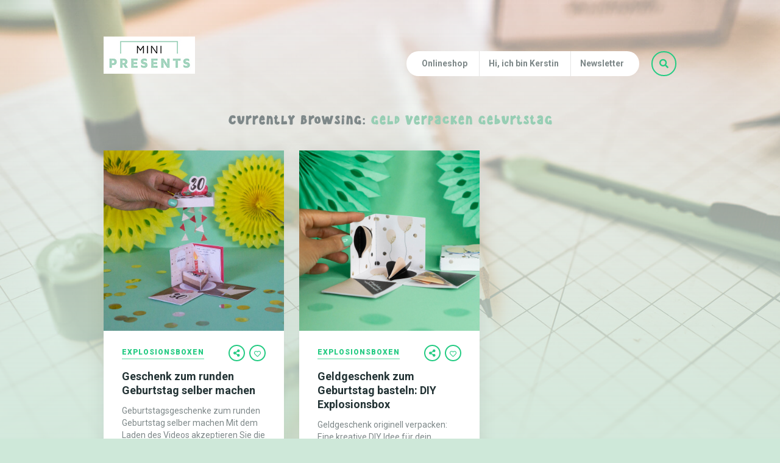

--- FILE ---
content_type: text/html; charset=UTF-8
request_url: https://www.mini-presents.blog/tag/geld-verpacken-geburtstag/
body_size: 18737
content:
<!DOCTYPE html>
<html lang="de">
<head>
	
	<!-- Meta -->
	<meta charset="UTF-8">
	<meta name="viewport" content="width=device-width, initial-scale=1">
	
	<!-- Link -->
	<link rel="profile" href="https://gmpg.org/xfn/11">
	<link rel="pingback" href="https://www.mini-presents.blog/xmlrpc.php">

	<!-- WP Head -->
	<meta name='robots' content='index, follow, max-image-preview:large, max-snippet:-1, max-video-preview:-1' />
	<style>img:is([sizes="auto" i], [sizes^="auto," i]) { contain-intrinsic-size: 3000px 1500px }</style>
	
	<!-- This site is optimized with the Yoast SEO plugin v24.5 - https://yoast.com/wordpress/plugins/seo/ -->
	<title>geld verpacken geburtstag Archive - mini-presents Blog</title>
	<link rel="canonical" href="https://www.mini-presents.blog/tag/geld-verpacken-geburtstag/" />
	<meta property="og:locale" content="de_DE" />
	<meta property="og:type" content="article" />
	<meta property="og:title" content="geld verpacken geburtstag Archive - mini-presents Blog" />
	<meta property="og:url" content="https://www.mini-presents.blog/tag/geld-verpacken-geburtstag/" />
	<meta property="og:site_name" content="mini-presents Blog" />
	<meta property="og:image" content="https://www.mini-presents.blog/wp-content/uploads/2018/03/mini-presents-diy-gift-printables-handmade-craft-instructions-for-gifts-2-OG.jpg" />
	<meta property="og:image:width" content="1200" />
	<meta property="og:image:height" content="630" />
	<meta property="og:image:type" content="image/jpeg" />
	<meta name="twitter:card" content="summary_large_image" />
	<script type="application/ld+json" class="yoast-schema-graph">{"@context":"https://schema.org","@graph":[{"@type":"CollectionPage","@id":"https://www.mini-presents.blog/tag/geld-verpacken-geburtstag/","url":"https://www.mini-presents.blog/tag/geld-verpacken-geburtstag/","name":"geld verpacken geburtstag Archive - mini-presents Blog","isPartOf":{"@id":"https://www.mini-presents.blog/#website"},"primaryImageOfPage":{"@id":"https://www.mini-presents.blog/tag/geld-verpacken-geburtstag/#primaryimage"},"image":{"@id":"https://www.mini-presents.blog/tag/geld-verpacken-geburtstag/#primaryimage"},"thumbnailUrl":"https://www.mini-presents.blog/wp-content/uploads/2021/12/mini-presents-kuchen-geburtstagsgeschenk-runder-geburtstag-geschenkbox-geburtstag-11.jpg","breadcrumb":{"@id":"https://www.mini-presents.blog/tag/geld-verpacken-geburtstag/#breadcrumb"},"inLanguage":"de"},{"@type":"ImageObject","inLanguage":"de","@id":"https://www.mini-presents.blog/tag/geld-verpacken-geburtstag/#primaryimage","url":"https://www.mini-presents.blog/wp-content/uploads/2021/12/mini-presents-kuchen-geburtstagsgeschenk-runder-geburtstag-geschenkbox-geburtstag-11.jpg","contentUrl":"https://www.mini-presents.blog/wp-content/uploads/2021/12/mini-presents-kuchen-geburtstagsgeschenk-runder-geburtstag-geschenkbox-geburtstag-11.jpg","width":1500,"height":1500,"caption":"Explosionsbox zum runden Geburtstag"},{"@type":"BreadcrumbList","@id":"https://www.mini-presents.blog/tag/geld-verpacken-geburtstag/#breadcrumb","itemListElement":[{"@type":"ListItem","position":1,"name":"Startseite","item":"https://www.mini-presents.blog/"},{"@type":"ListItem","position":2,"name":"geld verpacken geburtstag"}]},{"@type":"WebSite","@id":"https://www.mini-presents.blog/#website","url":"https://www.mini-presents.blog/","name":"mini-presents Blog","description":"Originelle DIY Papiergeschenke zum Ausdrucken für gemeinsame Zeit","potentialAction":[{"@type":"SearchAction","target":{"@type":"EntryPoint","urlTemplate":"https://www.mini-presents.blog/?s={search_term_string}"},"query-input":{"@type":"PropertyValueSpecification","valueRequired":true,"valueName":"search_term_string"}}],"inLanguage":"de"}]}</script>
	<!-- / Yoast SEO plugin. -->


<link rel='dns-prefetch' href='//www.googletagmanager.com' />
<link rel='dns-prefetch' href='//fonts.googleapis.com' />
<link rel="alternate" type="application/rss+xml" title="mini-presents Blog &raquo; Feed" href="https://www.mini-presents.blog/feed/" />
<link rel="alternate" type="application/rss+xml" title="mini-presents Blog &raquo; Kommentar-Feed" href="https://www.mini-presents.blog/comments/feed/" />
<link rel="alternate" type="application/rss+xml" title="mini-presents Blog &raquo; Schlagwort-Feed zu geld verpacken geburtstag" href="https://www.mini-presents.blog/tag/geld-verpacken-geburtstag/feed/" />
<script type="text/javascript">
/* <![CDATA[ */
window._wpemojiSettings = {"baseUrl":"https:\/\/s.w.org\/images\/core\/emoji\/15.0.3\/72x72\/","ext":".png","svgUrl":"https:\/\/s.w.org\/images\/core\/emoji\/15.0.3\/svg\/","svgExt":".svg","source":{"concatemoji":"https:\/\/www.mini-presents.blog\/wp-includes\/js\/wp-emoji-release.min.js?ver=6.7.4"}};
/*! This file is auto-generated */
!function(i,n){var o,s,e;function c(e){try{var t={supportTests:e,timestamp:(new Date).valueOf()};sessionStorage.setItem(o,JSON.stringify(t))}catch(e){}}function p(e,t,n){e.clearRect(0,0,e.canvas.width,e.canvas.height),e.fillText(t,0,0);var t=new Uint32Array(e.getImageData(0,0,e.canvas.width,e.canvas.height).data),r=(e.clearRect(0,0,e.canvas.width,e.canvas.height),e.fillText(n,0,0),new Uint32Array(e.getImageData(0,0,e.canvas.width,e.canvas.height).data));return t.every(function(e,t){return e===r[t]})}function u(e,t,n){switch(t){case"flag":return n(e,"\ud83c\udff3\ufe0f\u200d\u26a7\ufe0f","\ud83c\udff3\ufe0f\u200b\u26a7\ufe0f")?!1:!n(e,"\ud83c\uddfa\ud83c\uddf3","\ud83c\uddfa\u200b\ud83c\uddf3")&&!n(e,"\ud83c\udff4\udb40\udc67\udb40\udc62\udb40\udc65\udb40\udc6e\udb40\udc67\udb40\udc7f","\ud83c\udff4\u200b\udb40\udc67\u200b\udb40\udc62\u200b\udb40\udc65\u200b\udb40\udc6e\u200b\udb40\udc67\u200b\udb40\udc7f");case"emoji":return!n(e,"\ud83d\udc26\u200d\u2b1b","\ud83d\udc26\u200b\u2b1b")}return!1}function f(e,t,n){var r="undefined"!=typeof WorkerGlobalScope&&self instanceof WorkerGlobalScope?new OffscreenCanvas(300,150):i.createElement("canvas"),a=r.getContext("2d",{willReadFrequently:!0}),o=(a.textBaseline="top",a.font="600 32px Arial",{});return e.forEach(function(e){o[e]=t(a,e,n)}),o}function t(e){var t=i.createElement("script");t.src=e,t.defer=!0,i.head.appendChild(t)}"undefined"!=typeof Promise&&(o="wpEmojiSettingsSupports",s=["flag","emoji"],n.supports={everything:!0,everythingExceptFlag:!0},e=new Promise(function(e){i.addEventListener("DOMContentLoaded",e,{once:!0})}),new Promise(function(t){var n=function(){try{var e=JSON.parse(sessionStorage.getItem(o));if("object"==typeof e&&"number"==typeof e.timestamp&&(new Date).valueOf()<e.timestamp+604800&&"object"==typeof e.supportTests)return e.supportTests}catch(e){}return null}();if(!n){if("undefined"!=typeof Worker&&"undefined"!=typeof OffscreenCanvas&&"undefined"!=typeof URL&&URL.createObjectURL&&"undefined"!=typeof Blob)try{var e="postMessage("+f.toString()+"("+[JSON.stringify(s),u.toString(),p.toString()].join(",")+"));",r=new Blob([e],{type:"text/javascript"}),a=new Worker(URL.createObjectURL(r),{name:"wpTestEmojiSupports"});return void(a.onmessage=function(e){c(n=e.data),a.terminate(),t(n)})}catch(e){}c(n=f(s,u,p))}t(n)}).then(function(e){for(var t in e)n.supports[t]=e[t],n.supports.everything=n.supports.everything&&n.supports[t],"flag"!==t&&(n.supports.everythingExceptFlag=n.supports.everythingExceptFlag&&n.supports[t]);n.supports.everythingExceptFlag=n.supports.everythingExceptFlag&&!n.supports.flag,n.DOMReady=!1,n.readyCallback=function(){n.DOMReady=!0}}).then(function(){return e}).then(function(){var e;n.supports.everything||(n.readyCallback(),(e=n.source||{}).concatemoji?t(e.concatemoji):e.wpemoji&&e.twemoji&&(t(e.twemoji),t(e.wpemoji)))}))}((window,document),window._wpemojiSettings);
/* ]]> */
</script>
<style id='cf-frontend-style-inline-css' type='text/css'>
@font-face {
	font-family: 'Scandiebox Three';
	font-style: normal;
	font-weight: 400;
	font-display: auto;
	src: url('https://www.mini-presents.blog/wp-content/uploads/2020/11/font.woff2') format('woff2'),
		url('https://www.mini-presents.blog/wp-content/uploads/2020/11/font.woff') format('woff'),
		url('https://www.mini-presents.blog/wp-content/uploads/2020/11/my_creative_land_-_scandiebox_three_regular-webfont.ttf') format('truetype'),
		url('https://www.mini-presents.blog/wp-content/uploads/2020/11/My-Creative-Land-Scandiebox-Three-Regular.otf') format('OpenType');
}
@font-face {
	font-family: 'Scandiebox Four';
	font-style: normal;
	font-weight: 400;
	font-display: auto;
	src: url('https://www.mini-presents.blog/wp-content/uploads/2020/11/font-1.woff2') format('woff2'),
		url('https://www.mini-presents.blog/wp-content/uploads/2020/11/font-1.woff') format('woff'),
		url('https://www.mini-presents.blog/wp-content/uploads/2020/11/my_creative_land_-_scandiebox_four_bold-webfont.ttf') format('truetype'),
		url('https://www.mini-presents.blog/wp-content/uploads/2020/11/My-Creative-Land-Scandiebox-Four-Bold.otf') format('OpenType');
}
</style>
<style id='wp-emoji-styles-inline-css' type='text/css'>

	img.wp-smiley, img.emoji {
		display: inline !important;
		border: none !important;
		box-shadow: none !important;
		height: 1em !important;
		width: 1em !important;
		margin: 0 0.07em !important;
		vertical-align: -0.1em !important;
		background: none !important;
		padding: 0 !important;
	}
</style>
<link rel='stylesheet' id='wp-block-library-css' href='https://www.mini-presents.blog/wp-includes/css/dist/block-library/style.min.css?ver=6.7.4' type='text/css' media='all' />
<style id='classic-theme-styles-inline-css' type='text/css'>
/*! This file is auto-generated */
.wp-block-button__link{color:#fff;background-color:#32373c;border-radius:9999px;box-shadow:none;text-decoration:none;padding:calc(.667em + 2px) calc(1.333em + 2px);font-size:1.125em}.wp-block-file__button{background:#32373c;color:#fff;text-decoration:none}
</style>
<style id='global-styles-inline-css' type='text/css'>
:root{--wp--preset--aspect-ratio--square: 1;--wp--preset--aspect-ratio--4-3: 4/3;--wp--preset--aspect-ratio--3-4: 3/4;--wp--preset--aspect-ratio--3-2: 3/2;--wp--preset--aspect-ratio--2-3: 2/3;--wp--preset--aspect-ratio--16-9: 16/9;--wp--preset--aspect-ratio--9-16: 9/16;--wp--preset--color--black: #000000;--wp--preset--color--cyan-bluish-gray: #abb8c3;--wp--preset--color--white: #ffffff;--wp--preset--color--pale-pink: #f78da7;--wp--preset--color--vivid-red: #cf2e2e;--wp--preset--color--luminous-vivid-orange: #ff6900;--wp--preset--color--luminous-vivid-amber: #fcb900;--wp--preset--color--light-green-cyan: #7bdcb5;--wp--preset--color--vivid-green-cyan: #00d084;--wp--preset--color--pale-cyan-blue: #8ed1fc;--wp--preset--color--vivid-cyan-blue: #0693e3;--wp--preset--color--vivid-purple: #9b51e0;--wp--preset--gradient--vivid-cyan-blue-to-vivid-purple: linear-gradient(135deg,rgba(6,147,227,1) 0%,rgb(155,81,224) 100%);--wp--preset--gradient--light-green-cyan-to-vivid-green-cyan: linear-gradient(135deg,rgb(122,220,180) 0%,rgb(0,208,130) 100%);--wp--preset--gradient--luminous-vivid-amber-to-luminous-vivid-orange: linear-gradient(135deg,rgba(252,185,0,1) 0%,rgba(255,105,0,1) 100%);--wp--preset--gradient--luminous-vivid-orange-to-vivid-red: linear-gradient(135deg,rgba(255,105,0,1) 0%,rgb(207,46,46) 100%);--wp--preset--gradient--very-light-gray-to-cyan-bluish-gray: linear-gradient(135deg,rgb(238,238,238) 0%,rgb(169,184,195) 100%);--wp--preset--gradient--cool-to-warm-spectrum: linear-gradient(135deg,rgb(74,234,220) 0%,rgb(151,120,209) 20%,rgb(207,42,186) 40%,rgb(238,44,130) 60%,rgb(251,105,98) 80%,rgb(254,248,76) 100%);--wp--preset--gradient--blush-light-purple: linear-gradient(135deg,rgb(255,206,236) 0%,rgb(152,150,240) 100%);--wp--preset--gradient--blush-bordeaux: linear-gradient(135deg,rgb(254,205,165) 0%,rgb(254,45,45) 50%,rgb(107,0,62) 100%);--wp--preset--gradient--luminous-dusk: linear-gradient(135deg,rgb(255,203,112) 0%,rgb(199,81,192) 50%,rgb(65,88,208) 100%);--wp--preset--gradient--pale-ocean: linear-gradient(135deg,rgb(255,245,203) 0%,rgb(182,227,212) 50%,rgb(51,167,181) 100%);--wp--preset--gradient--electric-grass: linear-gradient(135deg,rgb(202,248,128) 0%,rgb(113,206,126) 100%);--wp--preset--gradient--midnight: linear-gradient(135deg,rgb(2,3,129) 0%,rgb(40,116,252) 100%);--wp--preset--font-size--small: 13px;--wp--preset--font-size--medium: 20px;--wp--preset--font-size--large: 36px;--wp--preset--font-size--x-large: 42px;--wp--preset--spacing--20: 0.44rem;--wp--preset--spacing--30: 0.67rem;--wp--preset--spacing--40: 1rem;--wp--preset--spacing--50: 1.5rem;--wp--preset--spacing--60: 2.25rem;--wp--preset--spacing--70: 3.38rem;--wp--preset--spacing--80: 5.06rem;--wp--preset--shadow--natural: 6px 6px 9px rgba(0, 0, 0, 0.2);--wp--preset--shadow--deep: 12px 12px 50px rgba(0, 0, 0, 0.4);--wp--preset--shadow--sharp: 6px 6px 0px rgba(0, 0, 0, 0.2);--wp--preset--shadow--outlined: 6px 6px 0px -3px rgba(255, 255, 255, 1), 6px 6px rgba(0, 0, 0, 1);--wp--preset--shadow--crisp: 6px 6px 0px rgba(0, 0, 0, 1);}:where(.is-layout-flex){gap: 0.5em;}:where(.is-layout-grid){gap: 0.5em;}body .is-layout-flex{display: flex;}.is-layout-flex{flex-wrap: wrap;align-items: center;}.is-layout-flex > :is(*, div){margin: 0;}body .is-layout-grid{display: grid;}.is-layout-grid > :is(*, div){margin: 0;}:where(.wp-block-columns.is-layout-flex){gap: 2em;}:where(.wp-block-columns.is-layout-grid){gap: 2em;}:where(.wp-block-post-template.is-layout-flex){gap: 1.25em;}:where(.wp-block-post-template.is-layout-grid){gap: 1.25em;}.has-black-color{color: var(--wp--preset--color--black) !important;}.has-cyan-bluish-gray-color{color: var(--wp--preset--color--cyan-bluish-gray) !important;}.has-white-color{color: var(--wp--preset--color--white) !important;}.has-pale-pink-color{color: var(--wp--preset--color--pale-pink) !important;}.has-vivid-red-color{color: var(--wp--preset--color--vivid-red) !important;}.has-luminous-vivid-orange-color{color: var(--wp--preset--color--luminous-vivid-orange) !important;}.has-luminous-vivid-amber-color{color: var(--wp--preset--color--luminous-vivid-amber) !important;}.has-light-green-cyan-color{color: var(--wp--preset--color--light-green-cyan) !important;}.has-vivid-green-cyan-color{color: var(--wp--preset--color--vivid-green-cyan) !important;}.has-pale-cyan-blue-color{color: var(--wp--preset--color--pale-cyan-blue) !important;}.has-vivid-cyan-blue-color{color: var(--wp--preset--color--vivid-cyan-blue) !important;}.has-vivid-purple-color{color: var(--wp--preset--color--vivid-purple) !important;}.has-black-background-color{background-color: var(--wp--preset--color--black) !important;}.has-cyan-bluish-gray-background-color{background-color: var(--wp--preset--color--cyan-bluish-gray) !important;}.has-white-background-color{background-color: var(--wp--preset--color--white) !important;}.has-pale-pink-background-color{background-color: var(--wp--preset--color--pale-pink) !important;}.has-vivid-red-background-color{background-color: var(--wp--preset--color--vivid-red) !important;}.has-luminous-vivid-orange-background-color{background-color: var(--wp--preset--color--luminous-vivid-orange) !important;}.has-luminous-vivid-amber-background-color{background-color: var(--wp--preset--color--luminous-vivid-amber) !important;}.has-light-green-cyan-background-color{background-color: var(--wp--preset--color--light-green-cyan) !important;}.has-vivid-green-cyan-background-color{background-color: var(--wp--preset--color--vivid-green-cyan) !important;}.has-pale-cyan-blue-background-color{background-color: var(--wp--preset--color--pale-cyan-blue) !important;}.has-vivid-cyan-blue-background-color{background-color: var(--wp--preset--color--vivid-cyan-blue) !important;}.has-vivid-purple-background-color{background-color: var(--wp--preset--color--vivid-purple) !important;}.has-black-border-color{border-color: var(--wp--preset--color--black) !important;}.has-cyan-bluish-gray-border-color{border-color: var(--wp--preset--color--cyan-bluish-gray) !important;}.has-white-border-color{border-color: var(--wp--preset--color--white) !important;}.has-pale-pink-border-color{border-color: var(--wp--preset--color--pale-pink) !important;}.has-vivid-red-border-color{border-color: var(--wp--preset--color--vivid-red) !important;}.has-luminous-vivid-orange-border-color{border-color: var(--wp--preset--color--luminous-vivid-orange) !important;}.has-luminous-vivid-amber-border-color{border-color: var(--wp--preset--color--luminous-vivid-amber) !important;}.has-light-green-cyan-border-color{border-color: var(--wp--preset--color--light-green-cyan) !important;}.has-vivid-green-cyan-border-color{border-color: var(--wp--preset--color--vivid-green-cyan) !important;}.has-pale-cyan-blue-border-color{border-color: var(--wp--preset--color--pale-cyan-blue) !important;}.has-vivid-cyan-blue-border-color{border-color: var(--wp--preset--color--vivid-cyan-blue) !important;}.has-vivid-purple-border-color{border-color: var(--wp--preset--color--vivid-purple) !important;}.has-vivid-cyan-blue-to-vivid-purple-gradient-background{background: var(--wp--preset--gradient--vivid-cyan-blue-to-vivid-purple) !important;}.has-light-green-cyan-to-vivid-green-cyan-gradient-background{background: var(--wp--preset--gradient--light-green-cyan-to-vivid-green-cyan) !important;}.has-luminous-vivid-amber-to-luminous-vivid-orange-gradient-background{background: var(--wp--preset--gradient--luminous-vivid-amber-to-luminous-vivid-orange) !important;}.has-luminous-vivid-orange-to-vivid-red-gradient-background{background: var(--wp--preset--gradient--luminous-vivid-orange-to-vivid-red) !important;}.has-very-light-gray-to-cyan-bluish-gray-gradient-background{background: var(--wp--preset--gradient--very-light-gray-to-cyan-bluish-gray) !important;}.has-cool-to-warm-spectrum-gradient-background{background: var(--wp--preset--gradient--cool-to-warm-spectrum) !important;}.has-blush-light-purple-gradient-background{background: var(--wp--preset--gradient--blush-light-purple) !important;}.has-blush-bordeaux-gradient-background{background: var(--wp--preset--gradient--blush-bordeaux) !important;}.has-luminous-dusk-gradient-background{background: var(--wp--preset--gradient--luminous-dusk) !important;}.has-pale-ocean-gradient-background{background: var(--wp--preset--gradient--pale-ocean) !important;}.has-electric-grass-gradient-background{background: var(--wp--preset--gradient--electric-grass) !important;}.has-midnight-gradient-background{background: var(--wp--preset--gradient--midnight) !important;}.has-small-font-size{font-size: var(--wp--preset--font-size--small) !important;}.has-medium-font-size{font-size: var(--wp--preset--font-size--medium) !important;}.has-large-font-size{font-size: var(--wp--preset--font-size--large) !important;}.has-x-large-font-size{font-size: var(--wp--preset--font-size--x-large) !important;}
:where(.wp-block-post-template.is-layout-flex){gap: 1.25em;}:where(.wp-block-post-template.is-layout-grid){gap: 1.25em;}
:where(.wp-block-columns.is-layout-flex){gap: 2em;}:where(.wp-block-columns.is-layout-grid){gap: 2em;}
:root :where(.wp-block-pullquote){font-size: 1.5em;line-height: 1.6;}
</style>
<link rel='stylesheet' id='contact-form-7-css' href='https://www.mini-presents.blog/wp-content/plugins/contact-form-7/includes/css/styles.css?ver=6.0.4' type='text/css' media='all' />
<link rel='stylesheet' id='the-traveler-style-css' href='https://www.mini-presents.blog/wp-content/themes/the-traveler/style.css?ver=1.3.5' type='text/css' media='all' />
<link rel='stylesheet' id='font-awesome-css' href='https://www.mini-presents.blog/wp-content/themes/the-traveler/css/fonts/font-awesome-v5/font-awesome-v5.css?ver=1.3.5' type='text/css' media='all' />
<link rel='stylesheet' id='the-traveler-plugins-css' href='https://www.mini-presents.blog/wp-content/themes/the-traveler/css/plugins.css?ver=1.3.5' type='text/css' media='all' />
<link rel='stylesheet' id='the-traveler-google-fonts-css' href='//fonts.googleapis.com/css?family=Roboto%3A400%2C200%2C300%2C400italic%2C600%2C700%2C900%7CPacifico%3A400%2C500%2C600%26subset%3Dlatin%2Clatin-ext&#038;ver=1.3.5' type='text/css' media='all' />
<style id='akismet-widget-style-inline-css' type='text/css'>

			.a-stats {
				--akismet-color-mid-green: #357b49;
				--akismet-color-white: #fff;
				--akismet-color-light-grey: #f6f7f7;

				max-width: 350px;
				width: auto;
			}

			.a-stats * {
				all: unset;
				box-sizing: border-box;
			}

			.a-stats strong {
				font-weight: 600;
			}

			.a-stats a.a-stats__link,
			.a-stats a.a-stats__link:visited,
			.a-stats a.a-stats__link:active {
				background: var(--akismet-color-mid-green);
				border: none;
				box-shadow: none;
				border-radius: 8px;
				color: var(--akismet-color-white);
				cursor: pointer;
				display: block;
				font-family: -apple-system, BlinkMacSystemFont, 'Segoe UI', 'Roboto', 'Oxygen-Sans', 'Ubuntu', 'Cantarell', 'Helvetica Neue', sans-serif;
				font-weight: 500;
				padding: 12px;
				text-align: center;
				text-decoration: none;
				transition: all 0.2s ease;
			}

			/* Extra specificity to deal with TwentyTwentyOne focus style */
			.widget .a-stats a.a-stats__link:focus {
				background: var(--akismet-color-mid-green);
				color: var(--akismet-color-white);
				text-decoration: none;
			}

			.a-stats a.a-stats__link:hover {
				filter: brightness(110%);
				box-shadow: 0 4px 12px rgba(0, 0, 0, 0.06), 0 0 2px rgba(0, 0, 0, 0.16);
			}

			.a-stats .count {
				color: var(--akismet-color-white);
				display: block;
				font-size: 1.5em;
				line-height: 1.4;
				padding: 0 13px;
				white-space: nowrap;
			}
		
</style>
<link rel='stylesheet' id='borlabs-cookie-css' href='https://www.mini-presents.blog/wp-content/cache/borlabs-cookie/borlabs-cookie_1_de.css?ver=2.3-40' type='text/css' media='all' />
<script type="text/javascript" src="https://www.mini-presents.blog/wp-includes/js/jquery/jquery.min.js?ver=3.7.1" id="jquery-core-js"></script>
<script type="text/javascript" src="https://www.mini-presents.blog/wp-includes/js/jquery/jquery-migrate.min.js?ver=3.4.1" id="jquery-migrate-js"></script>
<script type="text/javascript" id="borlabs-cookie-prioritize-js-extra">
/* <![CDATA[ */
var borlabsCookiePrioritized = {"domain":"www.mini-presents.blog","path":"\/","version":"1","bots":"1","optInJS":{"statistics":{"google-analytics":"[base64]","google-tag-manager":"[base64]"}}};
/* ]]> */
</script>
<script type="text/javascript" src="https://www.mini-presents.blog/wp-content/plugins/borlabs-cookie/assets/javascript/borlabs-cookie-prioritize.min.js?ver=2.3" id="borlabs-cookie-prioritize-js"></script>

<!-- Google Tag (gtac.js) durch Site-Kit hinzugefügt -->

<!-- Von Site Kit hinzugefügtes Google-Analytics-Snippet -->
<script type="text/javascript" src="https://www.googletagmanager.com/gtag/js?id=G-F10BBLH688" id="google_gtagjs-js" async></script>
<script type="text/javascript" id="google_gtagjs-js-after">
/* <![CDATA[ */
window.dataLayer = window.dataLayer || [];function gtag(){dataLayer.push(arguments);}
gtag("set","linker",{"domains":["www.mini-presents.blog"]});
gtag("js", new Date());
gtag("set", "developer_id.dZTNiMT", true);
gtag("config", "G-F10BBLH688");
/* ]]> */
</script>

<!-- Das Snippet mit dem schließenden Google-Tag (gtag.js) wurde von Site Kit hinzugefügt -->
<link rel="https://api.w.org/" href="https://www.mini-presents.blog/wp-json/" /><link rel="alternate" title="JSON" type="application/json" href="https://www.mini-presents.blog/wp-json/wp/v2/tags/1503" /><link rel="EditURI" type="application/rsd+xml" title="RSD" href="https://www.mini-presents.blog/xmlrpc.php?rsd" />
<meta name="generator" content="WordPress 6.7.4" />
<meta name="generator" content="Site Kit by Google 1.146.0" /><style type="text/css" id="tve_global_variables">:root{--tcb-color-0:rgb(151, 206, 180);--tcb-color-0-h:151;--tcb-color-0-s:35%;--tcb-color-0-l:70%;--tcb-color-0-a:1;--tcb-background-author-image:url(https://secure.gravatar.com/avatar/b2b4e4fc945ddb571d4923d9ac16c242?s=256&d=blank&r=g);--tcb-background-user-image:url();--tcb-background-featured-image-thumbnail:url(https://www.mini-presents.blog/wp-content/uploads/2021/12/mini-presents-kuchen-geburtstagsgeschenk-runder-geburtstag-geschenkbox-geburtstag-11.jpg);}</style><style type="text/css"> body { background: #cee8d9; } #page-bg-image-overlay {
			background: -moz-linear-gradient(top,  rgba(246,240,236,0.5) 0%, #cee8d9 100%);
			background: -webkit-linear-gradient(top,  rgba(246,240,236,0.5) 0%, #cee8d9 100%);
			background: linear-gradient(to bottom,  rgba(246,240,236,0.5) 0%, #cee8d9 100%);
		}</style> <!-- Facebook Pixel Code -->
<script>
  !function(f,b,e,v,n,t,s)
  {if(f.fbq)return;n=f.fbq=function(){n.callMethod?
  n.callMethod.apply(n,arguments):n.queue.push(arguments)};
  if(!f._fbq)f._fbq=n;n.push=n;n.loaded=!0;n.version='2.0';
  n.queue=[];t=b.createElement(e);t.async=!0;
  t.src=v;s=b.getElementsByTagName(e)[0];
  s.parentNode.insertBefore(t,s)}(window, document,'script',
  'https://connect.facebook.net/en_US/fbevents.js');
  fbq('init', '377880892648649');
  fbq('track', 'PageView');
</script>
<noscript><img height="1" width="1" style="display:none"
  src="https://www.facebook.com/tr?id=377880892648649&ev=PageView&noscript=1"
/></noscript>
<!-- End Facebook Pixel Code -->

<!-- Facebook Pixel Code Verification -->
<meta name="facebook-domain-verification" content="lwflvh4k0mq5ilinba0w7620pgw4kg" />
<!-- End Facebook Pixel Code Verification -->

<style type="text/css">
  .button {
  border: 0;
line-height: 45px;
color: #fff;
font-size: inherhit;
font-family: "Roboto", arial;
font-weight: 400;
background: #98ceb4;
padding: 0 22px;
    display:inline-block;
margin: 0;
border-radius: 0;
text-transform: none;
margin:10px 0;
  }
</style>

<!-- ActiveCampaign -->
<script type="text/javascript">
    (function(e,t,o,n,p,r,i){e.visitorGlobalObjectAlias=n;e[e.visitorGlobalObjectAlias]=e[e.visitorGlobalObjectAlias]||function(){(e[e.visitorGlobalObjectAlias].q=e[e.visitorGlobalObjectAlias].q||[]).push(arguments)};e[e.visitorGlobalObjectAlias].l=(new Date).getTime();r=t.createElement("script");r.src=o;r.async=true;i=t.getElementsByTagName("script")[0];i.parentNode.insertBefore(r,i)})(window,document,"https://diffuser-cdn.app-us1.com/diffuser/diffuser.js","vgo");
    vgo('setAccount', '67219912');
    vgo('setTrackByDefault', true);

    vgo('process');
</script>
<!-- End ActiveCampaign -->

<!-- Pinterest -->
<meta name="p:domain_verify" content="01539037c426c6d7b17443eca461f845"/>
<!-- End Pinterest --><style type="text/css" id="thrive-default-styles"></style><link rel="icon" href="https://www.mini-presents.blog/wp-content/uploads/2017/06/cropped-favicon-32x32.jpg" sizes="32x32" />
<link rel="icon" href="https://www.mini-presents.blog/wp-content/uploads/2017/06/cropped-favicon-192x192.jpg" sizes="192x192" />
<link rel="apple-touch-icon" href="https://www.mini-presents.blog/wp-content/uploads/2017/06/cropped-favicon-180x180.jpg" />
<meta name="msapplication-TileImage" content="https://www.mini-presents.blog/wp-content/uploads/2017/06/cropped-favicon-270x270.jpg" />
		<style type="text/css" id="wp-custom-css">
			h2 {
	margin: 0;
	padding: 0;
	margin-bottom: 25px;
	line-height: 1;
	font-weight: normal;
	font-family: "scandiebox three", serif;
	color: #97ceb4;
  font-size: 40px;
}

h3 {
	margin: 0;
	padding: 0;
	margin-bottom: 25px;
	line-height: 1.7;
	font-weight: normal;
	font-family: "scandiebox four";
	color: #000;
  font-size: 14px;
}
@media only screen and (max-width: 768px) {
.blog-post-single-main, .page-single-main {
	
padding: 35px 15px; }
}
		</style>
		
</head>
<body data-rsssl=1 class="archive tag tag-geld-verpacken-geburtstag tag-1503 body-navigation-type-regular">


	
	<div id="page" class="site">

		<div id="page-bg-image">
			<img src="https://www.mini-presents.blog/wp-content/uploads/2020/11/mini-presents-kerstin-franz-diy-blog-office-4.jpg" data-v-large="https://www.mini-presents.blog/wp-content/uploads/2020/11/mini-presents-kerstin-franz-diy-blog-office-4.jpg" data-v-small="https://www.mini-presents.blog/wp-content/uploads/2020/11/mini-presents-kerstin-franz-diy-blog-office-4.jpg" />
			<div id="page-bg-image-overlay"></div>
		</div>

		<div id="page-inner">

			<header id="header" class="site-header">
				
				<div class="wrapper clearfix">

					
						<div id="logo" class="logo-image" data-mtst-selector="#logo" data-mtst-label="Logo" data-mtst-no-support="typography,border">
		<a href="https://www.mini-presents.blog/" rel="home"><img class="has-retina-ver" src="https://www.mini-presents.blog/wp-content/uploads/2020/12/mini-presents-logo-150.jpg" data-retina-ver="https://www.mini-presents.blog/wp-content/uploads/2020/07/logo-mini-presents-300.jpg" alt="mini-presents Blog" /></a>
	</div><!-- #logo -->
	
					<div id="header-search" data-mtst-selector="#header-search-button" data-mtst-label="Header Search">
	<div id="header-search-button">
		<div id="header-search-form">
			<form method="get" action="https://www.mini-presents.blog/">
				<input type="text" class="header-search-input" name="s" value="" placeholder="Search the site" data-mtst-selector='.header-search input.header-search-input' data-mtst-label="Header Search Input" />
			</form>
		</div><!-- #header-search-form -->
		<span class="header-search-button-icon fas fa-search"></span>
	</div><!-- .header-search-button -->
</div><!-- #header-search -->
					<div id="mobile-navigation">
	<span class="header-mobile-nav-hook"><span class="fas fa-bars"></span><span class="header-mobile-nav-text">Menu</span>
			<select>
				<option>- Select Page -</option>
																				<option value="https://www.mini-presents.com">Onlineshop</option>
																									<option value="https://www.mini-presents.blog/ueber-mini-presents/">Hi, ich bin Kerstin</option>
																									<option value="https://www.mini-presents.blog/melde-dich-zum-newsletter-an-und-sichere-dir-kostenlose-diy-vorlagen/">Newsletter</option>
												</select>
			</span>
</div><!-- #mobile-navigation -->
					
					<div id="navigation-regular" data-mtst-selector="#navigation-regular .menu > li > a" data-mtst-label="Nav - Items">
	<div class="menu-haupt-container"><ul id="primary-menu" class="menu"><li id="menu-item-603" class="menu-item menu-item-type-custom menu-item-object-custom menu-item-603"><a href="https://www.mini-presents.com">Onlineshop</a></li>
<li id="menu-item-627" class="menu-item menu-item-type-post_type menu-item-object-page menu-item-627"><a href="https://www.mini-presents.blog/ueber-mini-presents/">Hi, ich bin Kerstin</a></li>
<li id="menu-item-4793" class="menu-item menu-item-type-post_type menu-item-object-post menu-item-4793"><a href="https://www.mini-presents.blog/melde-dich-zum-newsletter-an-und-sichere-dir-kostenlose-diy-vorlagen/">Newsletter</a></li>
</ul></div></div><!-- #navigation-regular -->
				</div><!-- .wrapper -->
				
			</header><!-- #header -->

			
			<div id="main" class="site-content">

				<div class="wrapper clearfix">	
	
	
	<h2 class="section-heading"><span><span class="no-caps">Currently Browsing:</span> geld verpacken geburtstag</span></h2>
	
	<div id="content" class="">

		<div class="blog-posts-listing layout-3_col_full">					<div class="sk-cube-grid">
						<div class="sk-cube sk-cube1"></div>
						<div class="sk-cube sk-cube2"></div>
						<div class="sk-cube sk-cube3"></div>
						<div class="sk-cube sk-cube4"></div>
						<div class="sk-cube sk-cube5"></div>
						<div class="sk-cube sk-cube6"></div>
						<div class="sk-cube sk-cube7"></div>
						<div class="sk-cube sk-cube8"></div>
						<div class="sk-cube sk-cube9"></div>
					</div>
					<div class="blog-posts-listing-inner masonry-init clearfix">							<div class="grid-sizer"></div>
  							<div class="gutter-sizer"></div>
							<div class="blog-post blog-post-s1 grid-sizer masonry-item clearfix  post-7237 post type-post status-publish format-standard has-post-thumbnail hentry category-explosionsboxen category-geldgeschenke tag-20-geburtstag-geschenk-selber-machen tag-30-geburtstag-geschenk-selber-machen tag-40-geburtstag-geschenk-selber-machen tag-50-geburtstag-geschenk-selber-machen tag-60-geburtstag-geschenk-selber-machen tag-70-geburtstag-geschenk-selber-machen tag-80-geburtstag-geschenk-selber-machen tag-90-geburtstag-geschenk-selber-machen tag-explosionsbox-anleitung tag-explosionsbox-basteln tag-explosionsbox-geburtstag tag-explosionsbox-ideen tag-explosionsbox-selber-machen tag-explosionsbox-vorlage-zum-ausdrucken tag-geburtstag-geldgeschenk tag-geburtstagsgeschenk-basteln tag-geburtstagsgeschenk-freundin tag-geburtstagsgeschenk-mama-selber-machen tag-geburtstagsgeschenk-runder-geburtstag tag-geburtstagsgeschenke tag-geburtstagsgeschenke-selber-basteln tag-geburtstagsgeschenke-selber-machen tag-geld-verpacken-geburtstag tag-geldgeschenk-basteln tag-geldgeschenk-geburtstag tag-geldgeschenk-selber-machen tag-geldgeschenke tag-geldgeschenke-verpacken tag-geldgeschenke-verpacken-geburtstag tag-geldgeschenke-zum-geburtstag tag-geschenk-beste-freundin tag-geschenk-freundin tag-geschenk-fuer-beste-freundin tag-geschenk-runder-geburtstag tag-geschenk-selber-machen tag-geschenk-zum-runden-geburtstag tag-geschenkbox tag-geschenke-basteln tag-geschenke-einpacken tag-geschenke-fuer-frauen tag-geschenke-fuer-freundin-selber-machen tag-geschenke-fuer-mama tag-geschenke-selber-machen tag-geschenkidee-basteln tag-geschenkideen tag-geschenkideen-freundin tag-geschenkideen-fuer-frauen tag-geschenkideen-zum-70-geburtstag-zum-selber-machen tag-geschenkverpackung-basteln tag-lustige-geldgeschenke-zum-geburtstag tag-runder-geburtstag-geschenk">

	
		<div class="blog-post-s1-thumb">
			<a href="https://www.mini-presents.blog/geschenk-zum-runden-geburtstag-selber-machen/"><img width="1500" height="1500" src="https://www.mini-presents.blog/wp-content/uploads/2021/12/mini-presents-kuchen-geburtstagsgeschenk-runder-geburtstag-geschenkbox-geburtstag-11.jpg" class="attachment-368 size-368 wp-post-image" alt="Explosionsbox zum runden Geburtstag" decoding="async" srcset="https://www.mini-presents.blog/wp-content/uploads/2021/12/mini-presents-kuchen-geburtstagsgeschenk-runder-geburtstag-geschenkbox-geburtstag-11.jpg 1500w, https://www.mini-presents.blog/wp-content/uploads/2021/12/mini-presents-kuchen-geburtstagsgeschenk-runder-geburtstag-geschenkbox-geburtstag-11-300x300.jpg 300w, https://www.mini-presents.blog/wp-content/uploads/2021/12/mini-presents-kuchen-geburtstagsgeschenk-runder-geburtstag-geschenkbox-geburtstag-11-1024x1024.jpg 1024w, https://www.mini-presents.blog/wp-content/uploads/2021/12/mini-presents-kuchen-geburtstagsgeschenk-runder-geburtstag-geschenkbox-geburtstag-11-150x150.jpg 150w, https://www.mini-presents.blog/wp-content/uploads/2021/12/mini-presents-kuchen-geburtstagsgeschenk-runder-geburtstag-geschenkbox-geburtstag-11-768x768.jpg 768w, https://www.mini-presents.blog/wp-content/uploads/2021/12/mini-presents-kuchen-geburtstagsgeschenk-runder-geburtstag-geschenkbox-geburtstag-11-769x769.jpg 769w, https://www.mini-presents.blog/wp-content/uploads/2021/12/mini-presents-kuchen-geburtstagsgeschenk-runder-geburtstag-geschenkbox-geburtstag-11-374x374.jpg 374w, https://www.mini-presents.blog/wp-content/uploads/2021/12/mini-presents-kuchen-geburtstagsgeschenk-runder-geburtstag-geschenkbox-geburtstag-11-1170x1170.jpg 1170w, https://www.mini-presents.blog/wp-content/uploads/2021/12/mini-presents-kuchen-geburtstagsgeschenk-runder-geburtstag-geschenkbox-geburtstag-11-569x569.jpg 569w, https://www.mini-presents.blog/wp-content/uploads/2021/12/mini-presents-kuchen-geburtstagsgeschenk-runder-geburtstag-geschenkbox-geburtstag-11-368x368.jpg 368w" sizes="(max-width: 1500px) 100vw, 1500px" /></a>
		</div><!-- .blog-post-s1-thumb -->

	
	<div class="blog-post-s1-main" data-mtst-selector=".blog-post-s1-main" data-mtst-label="Post S1 - Main" data-mtst-no-support="typography,border">

		<div class="blog-post-s1-meta-top clearfix">
			<span class="blog-post-meta-cats" data-mtst-selector=".blog-post-meta-cats a" data-mtst-label="Post Meta - Categories" data-mtst-no-support="background"><a href="https://www.mini-presents.blog/category/explosionsboxen/">Explosionsboxen</a></span>
							<span class="blog-post-meta-like" data-mtst-selector=".blog-post-meta-like" data-mtst-label="Post Meta - Like" data-post-id="7237"><span class="far fa-heart"></span></span>
										<span class="blog-post-meta-share" data-mtst-selector=".blog-post-meta-share" data-mtst-label="Post Meta - Share"><span class="fas fa-share-alt"></span></span>
					</div><!-- .blog-post-s1-meta-top -->

		<h4 class="blog-post-s1-title" data-mtst-selector=".blog-post-s1-title" data-mtst-label="Post S1 - Title" data-mtst-no-support="background,border"><a href="https://www.mini-presents.blog/geschenk-zum-runden-geburtstag-selber-machen/">Geschenk zum runden Geburtstag selber machen</a></h4>

		<div class="blog-post-s1-excerpt" data-mtst-selector=".blog-post-s1-excerpt" data-mtst-label="Post S1 - Excerpt" data-mtst-no-support="background,border">
			<p>Geburtstagsgeschenke zum runden Geburtstag selber machen Mit dem Laden des Videos akzeptieren Sie die Datenschutzerklärung von YouTube.Mehr erfahren Video laden YouTube immer entsperren Explosionsbox zum runden Geburtstag basteln Eine originelle Idee zum runden Geburtstag: Ein Geldgeschenk in einer Explosionsbox! Hast du schon mal eine Explosionsbox geschenkt bekommen? Wenn ich ehrlich bin, habe ich selber noch [&hellip;]</p>
					</div><!-- .blog-post-s1-excerpt -->

		
		<div class="blog-post-s1-meta-bottom">
			
			<span class="blog-post-meta-date" data-mtst-selector=".blog-post-meta-date" data-mtst-label="Post Meta - Date" data-mtst-no-support="background,border">13. Dezember 2021</span>
			<span class="blog-post-meta-comments" data-mtst-selector=".blog-post-meta-comments" data-mtst-label="Post Meta - Comments" data-mtst-no-support="background,border"><span class="far fa-comment"></span>2 comments</span>

		</div><!-- .blog-post-s1-meta-bottom -->

	</div><!-- .blog-post-s1-main -->

			<div class="social-share-modal">
			<div class="social-share-modal-inner">
				<div class="social-share-modal-top" data-mtst-selector=".social-share-modal-top" data-mtst-label="Share - Top">
					<span class="social-share-modal-top-text">Share this</span>
					<span class="social-share-modal-top-close"><span class="fas fa-times"></span></span>
				</div><!-- .social-share-modal-top -->
				<div class="social-share-modal-main" data-mtst-selector=".social-share-modal-main" data-mtst-label="Share - Main" data-mtst-no-support="typography">
					<a href="#" class="social-link-facebook" data-mtst-selector=".social-share-modal-main a" data-mtst-label="Share - Main Link" data-mtst-no-support="background" target="_blank" onClick="return the_traveler_social_share(400, 300, 'http://www.facebook.com/share.php?u=https://www.mini-presents.blog/geschenk-zum-runden-geburtstag-selber-machen/')"><span class="fab fa-facebook-square"></span></a>
					<a href="#" class="social-link-pinterest" data-mtst-selector=".social-share-modal-main a" data-mtst-label="Share - Main Link" data-mtst-no-support="background" onClick="return the_traveler_social_share(400, 300, 'https://pinterest.com/pin/create/button/?url=https://www.mini-presents.blog/geschenk-zum-runden-geburtstag-selber-machen/&amp;media=https://www.mini-presents.blog/wp-content/uploads/2021/12/mini-presents-kuchen-geburtstagsgeschenk-runder-geburtstag-geschenkbox-geburtstag-11.jpg')"><span class="fab fa-pinterest"></span></a>
					<a href="#" class="social-link-twitter" data-mtst-selector=".social-share-modal-main a" data-mtst-label="Share - Main Link" data-mtst-no-support="background" onClick="return the_traveler_social_share(400, 300, 'https://twitter.com/intent/tweet?text=Geschenk zum runden Geburtstag selber machen https://www.mini-presents.blog/geschenk-zum-runden-geburtstag-selber-machen/')" ><span class="fab fa-twitter"></span></a>
				</div><!-- .social-share-modal-main -->
			</div><!-- .social-share-modal-inner -->
		</div><!-- .social-share-modal -->
		
</div><!-- .blog-post-s1 -->
							<div class="grid-sizer"></div>
  							<div class="gutter-sizer"></div>
							<div class="blog-post blog-post-s1 grid-sizer masonry-item clearfix  post-7115 post type-post status-publish format-standard has-post-thumbnail hentry category-explosionsboxen category-geldgeschenke tag-basteln tag-explosionsbox tag-explosionsbox-anleitung tag-explosionsbox-basteln tag-explosionsbox-geburtstag tag-explosionsbox-ideen tag-explosionsbox-selber-machen tag-explosionsbox-vorlage-zum-ausdrucken tag-geburtstag tag-geburtstag-geldgeschenk tag-geburtstagsgeschenk-basteln tag-geburtstagsgeschenk-freundin tag-geburtstagsgeschenk-mama-selber-machen tag-geburtstagsgeschenke tag-geburtstagsgeschenke-selber-basteln tag-geburtstagsgeschenke-selber-machen tag-geld-verpacken-geburtstag tag-geldgeschenk tag-geldgeschenk-basteln tag-geldgeschenk-geburtstag tag-geldgeschenk-selber-machen tag-geldgeschenke tag-geldgeschenke-verpacken tag-geldgeschenke-verpacken-geburtstag tag-geldgeschenke-zum-geburtstag tag-geschenk-beste-freundin tag-geschenk-freundin tag-geschenk-fuer-beste-freundin tag-geschenk-fuer-freund tag-geschenk-mann tag-geschenk-selber-machen tag-geschenkbox tag-geschenke-basteln tag-geschenke-einpacken tag-geschenke-fuer-frauen tag-geschenke-fuer-mama tag-geschenke-fuer-maenner tag-geschenke-fuer-papa tag-geschenke-selber-machen tag-geschenkidee-basteln tag-geschenkideen tag-geschenkideen-freundin tag-geschenkideen-fuer-frauen tag-geschenkverpackung-basteln tag-gutschein-basteln tag-gutschein-schoen-verpacken tag-gutschein-selber-basteln tag-gutschein-selber-machen tag-gutschein-verpacken tag-gutschein-verpacken-ideen tag-gutscheine-selber-machen-ideen tag-gutscheinidee tag-gutscheinverpackung tag-idee-gutschein tag-last-minute-geburtstagsgeschenk-selber-machen tag-lustige-geldgeschenke-zum-geburtstag tag-lustige-geldgeschenke-zum-geburtstag-selber-machen tag-ueberraschung-3 tag-weihnachtsgeschenke-fuer-maenner tag-weihnachtsgeschenke-selber-machen tag-weihnachtsgeschenke-verpacken">

	
		<div class="blog-post-s1-thumb">
			<a href="https://www.mini-presents.blog/geldgeschenk-zum-geburtstag-basteln-diy-explosionsbox/"><img width="1500" height="1500" src="https://www.mini-presents.blog/wp-content/uploads/2021/12/mini-presents-diy-geburtstagsgeschenk-geburtstag-geldgeschenk-geschenkverpackung-luftballons-basteln-low-5.jpg" class="attachment-368 size-368 wp-post-image" alt="Geldgeschenk Explosionsbox" decoding="async" srcset="https://www.mini-presents.blog/wp-content/uploads/2021/12/mini-presents-diy-geburtstagsgeschenk-geburtstag-geldgeschenk-geschenkverpackung-luftballons-basteln-low-5.jpg 1500w, https://www.mini-presents.blog/wp-content/uploads/2021/12/mini-presents-diy-geburtstagsgeschenk-geburtstag-geldgeschenk-geschenkverpackung-luftballons-basteln-low-5-300x300.jpg 300w, https://www.mini-presents.blog/wp-content/uploads/2021/12/mini-presents-diy-geburtstagsgeschenk-geburtstag-geldgeschenk-geschenkverpackung-luftballons-basteln-low-5-1024x1024.jpg 1024w, https://www.mini-presents.blog/wp-content/uploads/2021/12/mini-presents-diy-geburtstagsgeschenk-geburtstag-geldgeschenk-geschenkverpackung-luftballons-basteln-low-5-150x150.jpg 150w, https://www.mini-presents.blog/wp-content/uploads/2021/12/mini-presents-diy-geburtstagsgeschenk-geburtstag-geldgeschenk-geschenkverpackung-luftballons-basteln-low-5-768x768.jpg 768w, https://www.mini-presents.blog/wp-content/uploads/2021/12/mini-presents-diy-geburtstagsgeschenk-geburtstag-geldgeschenk-geschenkverpackung-luftballons-basteln-low-5-769x769.jpg 769w, https://www.mini-presents.blog/wp-content/uploads/2021/12/mini-presents-diy-geburtstagsgeschenk-geburtstag-geldgeschenk-geschenkverpackung-luftballons-basteln-low-5-374x374.jpg 374w, https://www.mini-presents.blog/wp-content/uploads/2021/12/mini-presents-diy-geburtstagsgeschenk-geburtstag-geldgeschenk-geschenkverpackung-luftballons-basteln-low-5-1170x1170.jpg 1170w, https://www.mini-presents.blog/wp-content/uploads/2021/12/mini-presents-diy-geburtstagsgeschenk-geburtstag-geldgeschenk-geschenkverpackung-luftballons-basteln-low-5-569x569.jpg 569w, https://www.mini-presents.blog/wp-content/uploads/2021/12/mini-presents-diy-geburtstagsgeschenk-geburtstag-geldgeschenk-geschenkverpackung-luftballons-basteln-low-5-368x368.jpg 368w" sizes="(max-width: 1500px) 100vw, 1500px" /></a>
		</div><!-- .blog-post-s1-thumb -->

	
	<div class="blog-post-s1-main" data-mtst-selector=".blog-post-s1-main" data-mtst-label="Post S1 - Main" data-mtst-no-support="typography,border">

		<div class="blog-post-s1-meta-top clearfix">
			<span class="blog-post-meta-cats" data-mtst-selector=".blog-post-meta-cats a" data-mtst-label="Post Meta - Categories" data-mtst-no-support="background"><a href="https://www.mini-presents.blog/category/explosionsboxen/">Explosionsboxen</a></span>
							<span class="blog-post-meta-like" data-mtst-selector=".blog-post-meta-like" data-mtst-label="Post Meta - Like" data-post-id="7115"><span class="far fa-heart"></span></span>
										<span class="blog-post-meta-share" data-mtst-selector=".blog-post-meta-share" data-mtst-label="Post Meta - Share"><span class="fas fa-share-alt"></span></span>
					</div><!-- .blog-post-s1-meta-top -->

		<h4 class="blog-post-s1-title" data-mtst-selector=".blog-post-s1-title" data-mtst-label="Post S1 - Title" data-mtst-no-support="background,border"><a href="https://www.mini-presents.blog/geldgeschenk-zum-geburtstag-basteln-diy-explosionsbox/">Geldgeschenk zum Geburtstag basteln: DIY Explosionsbox</a></h4>

		<div class="blog-post-s1-excerpt" data-mtst-selector=".blog-post-s1-excerpt" data-mtst-label="Post S1 - Excerpt" data-mtst-no-support="background,border">
			<p>Geldgeschenk originell verpacken: Eine kreative DIY Idee für dein Geldgeschenk zum Geburtstag Mit dem Laden des Videos akzeptieren Sie die Datenschutzerklärung von YouTube.Mehr erfahren Video laden YouTube immer entsperren In was kann man Geld verschenken? Eine originelle Idee Geld zu verschenken ist eine Explosionsbox! Eine von dir selbst gemachte und einzigartige Pop Up Geschenkbox. Vorbei [&hellip;]</p>
					</div><!-- .blog-post-s1-excerpt -->

		
		<div class="blog-post-s1-meta-bottom">
			
			<span class="blog-post-meta-date" data-mtst-selector=".blog-post-meta-date" data-mtst-label="Post Meta - Date" data-mtst-no-support="background,border">13. Dezember 2021</span>
			<span class="blog-post-meta-comments" data-mtst-selector=".blog-post-meta-comments" data-mtst-label="Post Meta - Comments" data-mtst-no-support="background,border"><span class="far fa-comment"></span>no comments</span>

		</div><!-- .blog-post-s1-meta-bottom -->

	</div><!-- .blog-post-s1-main -->

			<div class="social-share-modal">
			<div class="social-share-modal-inner">
				<div class="social-share-modal-top" data-mtst-selector=".social-share-modal-top" data-mtst-label="Share - Top">
					<span class="social-share-modal-top-text">Share this</span>
					<span class="social-share-modal-top-close"><span class="fas fa-times"></span></span>
				</div><!-- .social-share-modal-top -->
				<div class="social-share-modal-main" data-mtst-selector=".social-share-modal-main" data-mtst-label="Share - Main" data-mtst-no-support="typography">
					<a href="#" class="social-link-facebook" data-mtst-selector=".social-share-modal-main a" data-mtst-label="Share - Main Link" data-mtst-no-support="background" target="_blank" onClick="return the_traveler_social_share(400, 300, 'http://www.facebook.com/share.php?u=https://www.mini-presents.blog/geldgeschenk-zum-geburtstag-basteln-diy-explosionsbox/')"><span class="fab fa-facebook-square"></span></a>
					<a href="#" class="social-link-pinterest" data-mtst-selector=".social-share-modal-main a" data-mtst-label="Share - Main Link" data-mtst-no-support="background" onClick="return the_traveler_social_share(400, 300, 'https://pinterest.com/pin/create/button/?url=https://www.mini-presents.blog/geldgeschenk-zum-geburtstag-basteln-diy-explosionsbox/&amp;media=https://www.mini-presents.blog/wp-content/uploads/2021/12/mini-presents-diy-geburtstagsgeschenk-geburtstag-geldgeschenk-geschenkverpackung-luftballons-basteln-low-5.jpg')"><span class="fab fa-pinterest"></span></a>
					<a href="#" class="social-link-twitter" data-mtst-selector=".social-share-modal-main a" data-mtst-label="Share - Main Link" data-mtst-no-support="background" onClick="return the_traveler_social_share(400, 300, 'https://twitter.com/intent/tweet?text=Geldgeschenk zum Geburtstag basteln: DIY Explosionsbox https://www.mini-presents.blog/geldgeschenk-zum-geburtstag-basteln-diy-explosionsbox/')" ><span class="fab fa-twitter"></span></a>
				</div><!-- .social-share-modal-main -->
			</div><!-- .social-share-modal-inner -->
		</div><!-- .social-share-modal -->
		
</div><!-- .blog-post-s1 -->
</div><!-- .blog-posts-listing-inner --></div><!-- .blog-posts-listing -->
	</div><!-- #content -->

	
				</div><!-- .wrapper -->

			</div><!-- #main -->

			<footer id="footer" class="site-footer">

				
				
	<div id="footer-bottom" data-mtst-selector="#footer-bottom" data-mtst-label="Footer Bottom" data-mtst-no-support="typography,border">
		
		<div class="wrapper clearfix">
				
			<div id="footer-copyright" data-mtst-selector="#footer-copyright" data-mtst-label="Footer Copyright" data-mtst-no-support="background,border,spacing">
				©2026 mini-presents.com | <a href="https://www.mini-presents.com/">Onlineshop</a> | <a href="https://www.mini-presents.blog/faq">FAQ</a> | <a href="https://www.mini-presents.blog/ueber-mini-presents/">About me</a> | <a href="/index.php/impressum/">Impressum</a> | <a href="/index.php/datenschutz/">Datenschutz			</div><!-- #footer-copyright -->

		</div><!-- .wrapper -->

	</div><!-- #footer-bottom -->


				
			</footer><!-- #footer -->

		</div><!-- #page-inner -->

	</div><!-- #page -->

	<script type='text/javascript'>( $ => {
	/**
	 * Displays toast message from storage, it is used when the user is redirected after login
	 */
	if ( window.sessionStorage ) {
		$( window ).on( 'tcb_after_dom_ready', () => {
			const message = sessionStorage.getItem( 'tcb_toast_message' );

			if ( message ) {
				tcbToast( sessionStorage.getItem( 'tcb_toast_message' ), false );
				sessionStorage.removeItem( 'tcb_toast_message' );
			}
		} );
	}

	/**
	 * Displays toast message
	 *
	 * @param {string}   message  - message to display
	 * @param {Boolean}  error    - whether the message is an error or not
	 * @param {Function} callback - callback function to be called after the message is closed
	 */
	function tcbToast( message, error, callback ) {
		/* Also allow "message" objects */
		if ( typeof message !== 'string' ) {
			message = message.message || message.error || message.success;
		}
		if ( ! error ) {
			error = false;
		}
		TCB_Front.notificationElement.toggle( message, error ? 'error' : 'success', callback );
	}
} )( typeof ThriveGlobal === 'undefined' ? jQuery : ThriveGlobal.$j );
</script><!--googleoff: all--><div data-nosnippet><script id="BorlabsCookieBoxWrap" type="text/template"><div
    id="BorlabsCookieBox"
    class="BorlabsCookie"
    role="dialog"
    aria-labelledby="CookieBoxTextHeadline"
    aria-describedby="CookieBoxTextDescription"
    aria-modal="true"
>
    <div class="bottom-center" style="display: none;">
        <div class="_brlbs-bar-wrap">
            <div class="_brlbs-bar _brlbs-bar-advanced">
                <div class="cookie-box">
                    <div class="container">
                        <div class="row align-items-center">
                            <div class="col-12 col-sm-9">
                                <div class="row">
                                    <div class="col-12">
                                        <div class="_brlbs-flex-left">
                                                                                            <img
                                                    width="32"
                                                    height="32"
                                                    class="cookie-logo"
                                                    src="https://www.mini-presents.blog/wp-content/uploads/2020/07/mini-presents-kerstin-franz-1000x1000-1.jpg"
                                                    srcset="https://www.mini-presents.blog/wp-content/uploads/2020/07/mini-presents-kerstin-franz-1000x1000-1.jpg, https://www.mini-presents.blog/wp-content/uploads/2020/07/mini-presents-kerstin-franz-1000x1000-1.jpg 2x"
                                                    alt="Ja, noch ein Cookie-Banner"
                                                    aria-hidden="true"
                                                >
                                                                                        <span role="heading" aria-level="3" class="_brlbs-h3" id="CookieBoxTextHeadline">
                                                Ja, noch ein Cookie-Banner                                            </span>
                                        </div>

                                        <p id="CookieBoxTextDescription">
                                            <span class="_brlbs-paragraph _brlbs-text-description">Wer hätte das gedacht? Auch ich verwende Cookies auf meinem Blog – wie jeder im Internetz. Einige müssen sein und andere helfen mir meine Website zu verbessern. Verbesserungen sind doch gut, oder? Du erlaubst mir die Nutzung zu Analysezwecken auch durch Anbieter in den USA. </span> <span class="_brlbs-paragraph _brlbs-text-confirm-age">Wenn Sie unter 16 Jahre alt sind und Ihre Zustimmung zu freiwilligen Diensten geben möchten, müssen Sie Ihre Erziehungsberechtigten um Erlaubnis bitten.</span> <span class="_brlbs-paragraph _brlbs-text-technology">Wir verwenden Cookies und andere Technologien auf unserer Website. Einige von ihnen sind essenziell, während andere uns helfen, diese Website und Ihre Erfahrung zu verbessern.</span> <span class="_brlbs-paragraph _brlbs-text-personal-data">Personenbezogene Daten können verarbeitet werden (z. B. IP-Adressen), z. B. für personalisierte Anzeigen und Inhalte oder Anzeigen- und Inhaltsmessung.</span> <span class="_brlbs-paragraph _brlbs-text-more-information">Weitere Informationen über die Verwendung Ihrer Daten finden Sie in unserer  <a class="_brlbs-cursor" href="https://www.mini-presents.blog/datenschutz">Datenschutzerklärung</a>.</span> <span class="_brlbs-paragraph _brlbs-text-revoke">Sie können Ihre Auswahl jederzeit unter <a class="_brlbs-cursor" href="#" data-cookie-individual>Einstellungen</a> widerrufen oder anpassen.</span>                                        </p>
                                    </div>
                                </div>

                                                                    <fieldset>
                                        <legend class="sr-only">Ja, noch ein Cookie-Banner</legend>
                                        <ul
                                             class="show-cookie-logo"                                        >
                                                                                                                                                <li>
                                                        <label class="_brlbs-checkbox">
                                                            Essenziell                                                            <input
                                                                id="checkbox-essential"
                                                                tabindex="0"
                                                                type="checkbox"
                                                                name="cookieGroup[]"
                                                                value="essential"
                                                                 checked                                                                 disabled                                                                data-borlabs-cookie-checkbox
                                                            >
                                                            <span class="_brlbs-checkbox-indicator"></span>
                                                        </label>
                                                    </li>
                                                                                                                                                                                                <li>
                                                        <label class="_brlbs-checkbox">
                                                            Statistiken                                                            <input
                                                                id="checkbox-statistics"
                                                                tabindex="0"
                                                                type="checkbox"
                                                                name="cookieGroup[]"
                                                                value="statistics"
                                                                 checked                                                                                                                                data-borlabs-cookie-checkbox
                                                            >
                                                            <span class="_brlbs-checkbox-indicator"></span>
                                                        </label>
                                                    </li>
                                                                                                                                                                                                <li>
                                                        <label class="_brlbs-checkbox">
                                                            Marketing                                                            <input
                                                                id="checkbox-marketing"
                                                                tabindex="0"
                                                                type="checkbox"
                                                                name="cookieGroup[]"
                                                                value="marketing"
                                                                 checked                                                                                                                                data-borlabs-cookie-checkbox
                                                            >
                                                            <span class="_brlbs-checkbox-indicator"></span>
                                                        </label>
                                                    </li>
                                                                                                                                                                                                <li>
                                                        <label class="_brlbs-checkbox">
                                                            Externe Medien                                                            <input
                                                                id="checkbox-external-media"
                                                                tabindex="0"
                                                                type="checkbox"
                                                                name="cookieGroup[]"
                                                                value="external-media"
                                                                 checked                                                                                                                                data-borlabs-cookie-checkbox
                                                            >
                                                            <span class="_brlbs-checkbox-indicator"></span>
                                                        </label>
                                                    </li>
                                                                                                                                    </ul>
                                    </fieldset>
                                                                </div>

                            <div class="col-12 col-sm-3">
                                                                    <p class="_brlbs-accept">
                                        <a
                                            href="#"
                                            tabindex="0"
                                            role="button"
                                            class="_brlbs-btn _brlbs-btn-accept-all _brlbs-cursor"
                                            data-cookie-accept-all
                                        >
                                            Jupp, ich stimme allen Cookies zu                                        </a>
                                    </p>

                                    <p class="_brlbs-accept">
                                        <a
                                            href="#"
                                            tabindex="0"
                                            role="button"
                                            id="CookieBoxSaveButton"
                                            class="_brlbs-btn _brlbs-cursor"
                                            data-cookie-accept
                                        >
                                            Speichern                                        </a>
                                    </p>
                                
                                
                                <p class="_brlbs-manage-btn ">
                                    <a
                                        href="#"
                                        tabindex="0"
                                        role="button"
                                        class="_brlbs-cursor _brlbs-btn "
                                        data-cookie-individual
                                    >
                                        Individuelle Datenschutzeinstellungen                                    </a>
                                </p>

                                <p class="_brlbs-legal">
                                    <a
                                        href="#"
                                        tabindex="0"
                                        role="button"
                                        class="_brlbs-cursor"
                                        data-cookie-individual
                                    >
                                        Cookie-Details                                    </a>

                                                                            <span class="_brlbs-separator"></span>
                                        <a
                                            tabindex="0"
                                            href="https://www.mini-presents.blog/datenschutz"
                                        >
                                            Datenschutz                                        </a>
                                    
                                                                            <span class="_brlbs-separator"></span>
                                        <a
                                            tabindex="0"
                                            href="https://www.mini-presents.blog/impressum"
                                        >
                                            Impressum                                        </a>
                                                                    </p>
                            </div>
                        </div>
                    </div>
                </div>

                <div
    class="cookie-preference"
    aria-hidden="true"
    role="dialog"
    aria-describedby="CookiePrefDescription"
    aria-modal="true"
>
    <div class="container not-visible">
        <div class="row no-gutters">
            <div class="col-12">
                <div class="row no-gutters align-items-top">
                    <div class="col-12">
                        <div class="_brlbs-flex-center">
                                                    <img
                                width="32"
                                height="32"
                                class="cookie-logo"
                                src="https://www.mini-presents.blog/wp-content/uploads/2020/07/mini-presents-kerstin-franz-1000x1000-1.jpg"
                                srcset="https://www.mini-presents.blog/wp-content/uploads/2020/07/mini-presents-kerstin-franz-1000x1000-1.jpg, https://www.mini-presents.blog/wp-content/uploads/2020/07/mini-presents-kerstin-franz-1000x1000-1.jpg 2x"
                                alt="Ja, noch ein Cookie-Banner"
                            >
                                                    <span role="heading" aria-level="3" class="_brlbs-h3">Ja, noch ein Cookie-Banner</span>
                        </div>

                        <p id="CookiePrefDescription">
                            <span class="_brlbs-paragraph _brlbs-text-confirm-age">Wenn Sie unter 16 Jahre alt sind und Ihre Zustimmung zu freiwilligen Diensten geben möchten, müssen Sie Ihre Erziehungsberechtigten um Erlaubnis bitten.</span> <span class="_brlbs-paragraph _brlbs-text-technology">Wir verwenden Cookies und andere Technologien auf unserer Website. Einige von ihnen sind essenziell, während andere uns helfen, diese Website und Ihre Erfahrung zu verbessern.</span> <span class="_brlbs-paragraph _brlbs-text-personal-data">Personenbezogene Daten können verarbeitet werden (z. B. IP-Adressen), z. B. für personalisierte Anzeigen und Inhalte oder Anzeigen- und Inhaltsmessung.</span> <span class="_brlbs-paragraph _brlbs-text-more-information">Weitere Informationen über die Verwendung Ihrer Daten finden Sie in unserer  <a class="_brlbs-cursor" href="https://www.mini-presents.blog/datenschutz">Datenschutzerklärung</a>.</span> <span class="_brlbs-paragraph _brlbs-text-description">Wer hätte das gedacht? Auch ich verwende Cookies auf meinem Blog – wie jeder im Internetz. Einige müssen sein und andere helfen mir meine Website zu verbessern. Verbesserungen sind doch gut, oder? Du erlaubst mir die Nutzung zu Analysezwecken auch durch Anbieter in den USA. </span>                        </p>

                        <div class="row no-gutters align-items-center">
                            <div class="col-12 col-sm-7">
                                <p class="_brlbs-accept">
                                                                            <a
                                            href="#"
                                            class="_brlbs-btn _brlbs-btn-accept-all _brlbs-cursor"
                                            tabindex="0"
                                            role="button"
                                            data-cookie-accept-all
                                        >
                                            Jupp, ich stimme allen Cookies zu                                        </a>
                                        
                                    <a
                                        href="#"
                                        id="CookiePrefSave"
                                        tabindex="0"
                                        role="button"
                                        class="_brlbs-btn _brlbs-cursor"
                                        data-cookie-accept
                                    >
                                        Speichern                                    </a>

                                                                    </p>
                            </div>

                            <div class="col-12 col-sm-5">
                                <p class="_brlbs-refuse">
                                    <a
                                        href="#"
                                        class="_brlbs-cursor"
                                        tabindex="0"
                                        role="button"
                                        data-cookie-back
                                    >
                                        Zurück                                    </a>

                                                                    </p>
                            </div>
                        </div>
                    </div>
                </div>

                <div data-cookie-accordion>
                                            <fieldset>
                            <legend class="sr-only">Ja, noch ein Cookie-Banner</legend>

                                                                                                <div class="bcac-item">
                                        <div class="d-flex flex-row">
                                            <label class="w-75">
                                                <span role="heading" aria-level="4" class="_brlbs-h4">Essenziell (1)</span>
                                            </label>

                                            <div class="w-25 text-right">
                                                                                            </div>
                                        </div>

                                        <div class="d-block">
                                            <p>Essenzielle Cookies ermöglichen grundlegende Funktionen und sind für die einwandfreie Funktion der Website erforderlich.</p>

                                            <p class="text-center">
                                                <a
                                                    href="#"
                                                    class="_brlbs-cursor d-block"
                                                    tabindex="0"
                                                    role="button"
                                                    data-cookie-accordion-target="essential"
                                                >
                                                    <span data-cookie-accordion-status="show">
                                                        Cookie-Informationen anzeigen                                                    </span>

                                                    <span data-cookie-accordion-status="hide" class="borlabs-hide">
                                                        Cookie-Informationen ausblenden                                                    </span>
                                                </a>
                                            </p>
                                        </div>

                                        <div
                                            class="borlabs-hide"
                                            data-cookie-accordion-parent="essential"
                                        >
                                                                                            <table>
                                                    
                                                    <tr>
                                                        <th scope="row">Name</th>
                                                        <td>
                                                            <label>
                                                                Borlabs Cookie                                                            </label>
                                                        </td>
                                                    </tr>

                                                    <tr>
                                                        <th scope="row">Anbieter</th>
                                                        <td>Eigentümer dieser Website<span>, </span><a href="https://www.mini-presents.blog/impressum">Impressum</a></td>
                                                    </tr>

                                                                                                            <tr>
                                                            <th scope="row">Zweck</th>
                                                            <td>Speichert die Einstellungen der Besucher, die in der Cookie Box von Borlabs Cookie ausgewählt wurden.</td>
                                                        </tr>
                                                        
                                                    
                                                    
                                                                                                            <tr>
                                                            <th scope="row">Cookie Name</th>
                                                            <td>borlabs-cookie</td>
                                                        </tr>
                                                        
                                                                                                            <tr>
                                                            <th scope="row">Cookie Laufzeit</th>
                                                            <td>1 Jahr</td>
                                                        </tr>
                                                                                                        </table>
                                                                                        </div>
                                    </div>
                                                                                                                                        <div class="bcac-item">
                                        <div class="d-flex flex-row">
                                            <label class="w-75">
                                                <span role="heading" aria-level="4" class="_brlbs-h4">Statistiken (2)</span>
                                            </label>

                                            <div class="w-25 text-right">
                                                                                                    <label class="_brlbs-btn-switch">
                                                        <span class="sr-only">Statistiken</span>
                                                        <input
                                                            tabindex="0"
                                                            id="borlabs-cookie-group-statistics"
                                                            type="checkbox"
                                                            name="cookieGroup[]"
                                                            value="statistics"
                                                             checked                                                            data-borlabs-cookie-switch
                                                        />
                                                        <span class="_brlbs-slider"></span>
                                                        <span
                                                            class="_brlbs-btn-switch-status"
                                                            data-active="An"
                                                            data-inactive="Aus">
                                                        </span>
                                                    </label>
                                                                                                </div>
                                        </div>

                                        <div class="d-block">
                                            <p>Statistik Cookies erfassen Informationen anonym. Diese Informationen helfen uns zu verstehen, wie unsere Besucher unsere Website nutzen.</p>

                                            <p class="text-center">
                                                <a
                                                    href="#"
                                                    class="_brlbs-cursor d-block"
                                                    tabindex="0"
                                                    role="button"
                                                    data-cookie-accordion-target="statistics"
                                                >
                                                    <span data-cookie-accordion-status="show">
                                                        Cookie-Informationen anzeigen                                                    </span>

                                                    <span data-cookie-accordion-status="hide" class="borlabs-hide">
                                                        Cookie-Informationen ausblenden                                                    </span>
                                                </a>
                                            </p>
                                        </div>

                                        <div
                                            class="borlabs-hide"
                                            data-cookie-accordion-parent="statistics"
                                        >
                                                                                            <table>
                                                                                                            <tr>
                                                            <th scope="row">Akzeptieren</th>
                                                            <td>
                                                                <label class="_brlbs-btn-switch _brlbs-btn-switch--textRight">
                                                                    <span class="sr-only">Google Analytics</span>
                                                                    <input
                                                                        id="borlabs-cookie-google-analytics"
                                                                        tabindex="0"
                                                                        type="checkbox" data-cookie-group="statistics"
                                                                        name="cookies[statistics][]"
                                                                        value="google-analytics"
                                                                         checked                                                                        data-borlabs-cookie-switch
                                                                    />

                                                                    <span class="_brlbs-slider"></span>

                                                                    <span
                                                                        class="_brlbs-btn-switch-status"
                                                                        data-active="An"
                                                                        data-inactive="Aus"
                                                                        aria-hidden="true">
                                                                    </span>
                                                                </label>
                                                            </td>
                                                        </tr>
                                                        
                                                    <tr>
                                                        <th scope="row">Name</th>
                                                        <td>
                                                            <label>
                                                                Google Analytics                                                            </label>
                                                        </td>
                                                    </tr>

                                                    <tr>
                                                        <th scope="row">Anbieter</th>
                                                        <td>Google Ireland Limited, Gordon House, Barrow Street, Dublin 4, Ireland</td>
                                                    </tr>

                                                                                                            <tr>
                                                            <th scope="row">Zweck</th>
                                                            <td>Cookie von Google für Website-Analysen. Erzeugt statistische Daten darüber, wie der Besucher die Website nutzt.</td>
                                                        </tr>
                                                        
                                                                                                            <tr>
                                                            <th scope="row">Datenschutzerklärung</th>
                                                            <td class="_brlbs-pp-url">
                                                                <a
                                                                    href="https://policies.google.com/privacy?hl=de"
                                                                    target="_blank"
                                                                    rel="nofollow noopener noreferrer"
                                                                >
                                                                    https://policies.google.com/privacy?hl=de                                                                </a>
                                                            </td>
                                                        </tr>
                                                        
                                                    
                                                                                                            <tr>
                                                            <th scope="row">Cookie Name</th>
                                                            <td>_ga,_gat,_gid</td>
                                                        </tr>
                                                        
                                                                                                            <tr>
                                                            <th scope="row">Cookie Laufzeit</th>
                                                            <td>2 Jahre</td>
                                                        </tr>
                                                                                                        </table>
                                                                                                <table>
                                                                                                            <tr>
                                                            <th scope="row">Akzeptieren</th>
                                                            <td>
                                                                <label class="_brlbs-btn-switch _brlbs-btn-switch--textRight">
                                                                    <span class="sr-only">Google Tag Manager</span>
                                                                    <input
                                                                        id="borlabs-cookie-google-tag-manager"
                                                                        tabindex="0"
                                                                        type="checkbox" data-cookie-group="statistics"
                                                                        name="cookies[statistics][]"
                                                                        value="google-tag-manager"
                                                                         checked                                                                        data-borlabs-cookie-switch
                                                                    />

                                                                    <span class="_brlbs-slider"></span>

                                                                    <span
                                                                        class="_brlbs-btn-switch-status"
                                                                        data-active="An"
                                                                        data-inactive="Aus"
                                                                        aria-hidden="true">
                                                                    </span>
                                                                </label>
                                                            </td>
                                                        </tr>
                                                        
                                                    <tr>
                                                        <th scope="row">Name</th>
                                                        <td>
                                                            <label>
                                                                Google Tag Manager                                                            </label>
                                                        </td>
                                                    </tr>

                                                    <tr>
                                                        <th scope="row">Anbieter</th>
                                                        <td>Google Ireland Limited, Gordon House, Barrow Street, Dublin 4, Ireland</td>
                                                    </tr>

                                                                                                            <tr>
                                                            <th scope="row">Zweck</th>
                                                            <td>Cookie von Google zur Steuerung der erweiterten Script- und Ereignisbehandlung.</td>
                                                        </tr>
                                                        
                                                                                                            <tr>
                                                            <th scope="row">Datenschutzerklärung</th>
                                                            <td class="_brlbs-pp-url">
                                                                <a
                                                                    href="https://policies.google.com/privacy?hl=de"
                                                                    target="_blank"
                                                                    rel="nofollow noopener noreferrer"
                                                                >
                                                                    https://policies.google.com/privacy?hl=de                                                                </a>
                                                            </td>
                                                        </tr>
                                                        
                                                    
                                                                                                            <tr>
                                                            <th scope="row">Cookie Name</th>
                                                            <td>_ga,_gat,_gid</td>
                                                        </tr>
                                                        
                                                                                                            <tr>
                                                            <th scope="row">Cookie Laufzeit</th>
                                                            <td>2 Jahre</td>
                                                        </tr>
                                                                                                        </table>
                                                                                        </div>
                                    </div>
                                                                                                                                        <div class="bcac-item">
                                        <div class="d-flex flex-row">
                                            <label class="w-75">
                                                <span role="heading" aria-level="4" class="_brlbs-h4">Marketing (1)</span>
                                            </label>

                                            <div class="w-25 text-right">
                                                                                                    <label class="_brlbs-btn-switch">
                                                        <span class="sr-only">Marketing</span>
                                                        <input
                                                            tabindex="0"
                                                            id="borlabs-cookie-group-marketing"
                                                            type="checkbox"
                                                            name="cookieGroup[]"
                                                            value="marketing"
                                                             checked                                                            data-borlabs-cookie-switch
                                                        />
                                                        <span class="_brlbs-slider"></span>
                                                        <span
                                                            class="_brlbs-btn-switch-status"
                                                            data-active="An"
                                                            data-inactive="Aus">
                                                        </span>
                                                    </label>
                                                                                                </div>
                                        </div>

                                        <div class="d-block">
                                            <p>Marketing-Cookies werden von Drittanbietern oder Publishern verwendet, um personalisierte Werbung anzuzeigen. Sie tun dies, indem sie Besucher über Websites hinweg verfolgen.</p>

                                            <p class="text-center">
                                                <a
                                                    href="#"
                                                    class="_brlbs-cursor d-block"
                                                    tabindex="0"
                                                    role="button"
                                                    data-cookie-accordion-target="marketing"
                                                >
                                                    <span data-cookie-accordion-status="show">
                                                        Cookie-Informationen anzeigen                                                    </span>

                                                    <span data-cookie-accordion-status="hide" class="borlabs-hide">
                                                        Cookie-Informationen ausblenden                                                    </span>
                                                </a>
                                            </p>
                                        </div>

                                        <div
                                            class="borlabs-hide"
                                            data-cookie-accordion-parent="marketing"
                                        >
                                                                                            <table>
                                                                                                            <tr>
                                                            <th scope="row">Akzeptieren</th>
                                                            <td>
                                                                <label class="_brlbs-btn-switch _brlbs-btn-switch--textRight">
                                                                    <span class="sr-only">ActiveCampaign</span>
                                                                    <input
                                                                        id="borlabs-cookie-activecampaign"
                                                                        tabindex="0"
                                                                        type="checkbox" data-cookie-group="marketing"
                                                                        name="cookies[marketing][]"
                                                                        value="activecampaign"
                                                                         checked                                                                        data-borlabs-cookie-switch
                                                                    />

                                                                    <span class="_brlbs-slider"></span>

                                                                    <span
                                                                        class="_brlbs-btn-switch-status"
                                                                        data-active="An"
                                                                        data-inactive="Aus"
                                                                        aria-hidden="true">
                                                                    </span>
                                                                </label>
                                                            </td>
                                                        </tr>
                                                        
                                                    <tr>
                                                        <th scope="row">Name</th>
                                                        <td>
                                                            <label>
                                                                ActiveCampaign                                                            </label>
                                                        </td>
                                                    </tr>

                                                    <tr>
                                                        <th scope="row">Anbieter</th>
                                                        <td>ActiveCampaign</td>
                                                    </tr>

                                                                                                            <tr>
                                                            <th scope="row">Zweck</th>
                                                            <td>Wird für meine Newsletteranmeldung verwendet.</td>
                                                        </tr>
                                                        
                                                                                                            <tr>
                                                            <th scope="row">Datenschutzerklärung</th>
                                                            <td class="_brlbs-pp-url">
                                                                <a
                                                                    href="https://www.activecampaign.com/de/legal"
                                                                    target="_blank"
                                                                    rel="nofollow noopener noreferrer"
                                                                >
                                                                    https://www.activecampaign.com/de/legal                                                                </a>
                                                            </td>
                                                        </tr>
                                                        
                                                    
                                                    
                                                                                                    </table>
                                                                                        </div>
                                    </div>
                                                                                                                                        <div class="bcac-item">
                                        <div class="d-flex flex-row">
                                            <label class="w-75">
                                                <span role="heading" aria-level="4" class="_brlbs-h4">Externe Medien (4)</span>
                                            </label>

                                            <div class="w-25 text-right">
                                                                                                    <label class="_brlbs-btn-switch">
                                                        <span class="sr-only">Externe Medien</span>
                                                        <input
                                                            tabindex="0"
                                                            id="borlabs-cookie-group-external-media"
                                                            type="checkbox"
                                                            name="cookieGroup[]"
                                                            value="external-media"
                                                             checked                                                            data-borlabs-cookie-switch
                                                        />
                                                        <span class="_brlbs-slider"></span>
                                                        <span
                                                            class="_brlbs-btn-switch-status"
                                                            data-active="An"
                                                            data-inactive="Aus">
                                                        </span>
                                                    </label>
                                                                                                </div>
                                        </div>

                                        <div class="d-block">
                                            <p>Inhalte von Videoplattformen und Social-Media-Plattformen werden standardmäßig blockiert. Wenn Cookies von externen Medien akzeptiert werden, bedarf der Zugriff auf diese Inhalte keiner manuellen Einwilligung mehr.</p>

                                            <p class="text-center">
                                                <a
                                                    href="#"
                                                    class="_brlbs-cursor d-block"
                                                    tabindex="0"
                                                    role="button"
                                                    data-cookie-accordion-target="external-media"
                                                >
                                                    <span data-cookie-accordion-status="show">
                                                        Cookie-Informationen anzeigen                                                    </span>

                                                    <span data-cookie-accordion-status="hide" class="borlabs-hide">
                                                        Cookie-Informationen ausblenden                                                    </span>
                                                </a>
                                            </p>
                                        </div>

                                        <div
                                            class="borlabs-hide"
                                            data-cookie-accordion-parent="external-media"
                                        >
                                                                                            <table>
                                                                                                            <tr>
                                                            <th scope="row">Akzeptieren</th>
                                                            <td>
                                                                <label class="_brlbs-btn-switch _brlbs-btn-switch--textRight">
                                                                    <span class="sr-only">Facebook</span>
                                                                    <input
                                                                        id="borlabs-cookie-facebook"
                                                                        tabindex="0"
                                                                        type="checkbox" data-cookie-group="external-media"
                                                                        name="cookies[external-media][]"
                                                                        value="facebook"
                                                                         checked                                                                        data-borlabs-cookie-switch
                                                                    />

                                                                    <span class="_brlbs-slider"></span>

                                                                    <span
                                                                        class="_brlbs-btn-switch-status"
                                                                        data-active="An"
                                                                        data-inactive="Aus"
                                                                        aria-hidden="true">
                                                                    </span>
                                                                </label>
                                                            </td>
                                                        </tr>
                                                        
                                                    <tr>
                                                        <th scope="row">Name</th>
                                                        <td>
                                                            <label>
                                                                Facebook                                                            </label>
                                                        </td>
                                                    </tr>

                                                    <tr>
                                                        <th scope="row">Anbieter</th>
                                                        <td>Meta Platforms Ireland Limited, 4 Grand Canal Square, Dublin 2, Ireland</td>
                                                    </tr>

                                                                                                            <tr>
                                                            <th scope="row">Zweck</th>
                                                            <td>Wird verwendet, um Facebook-Inhalte zu entsperren.</td>
                                                        </tr>
                                                        
                                                                                                            <tr>
                                                            <th scope="row">Datenschutzerklärung</th>
                                                            <td class="_brlbs-pp-url">
                                                                <a
                                                                    href="https://www.facebook.com/privacy/explanation"
                                                                    target="_blank"
                                                                    rel="nofollow noopener noreferrer"
                                                                >
                                                                    https://www.facebook.com/privacy/explanation                                                                </a>
                                                            </td>
                                                        </tr>
                                                        
                                                                                                            <tr>
                                                            <th scope="row">Host(s)</th>
                                                            <td>.facebook.com</td>
                                                        </tr>
                                                        
                                                    
                                                                                                    </table>
                                                                                                <table>
                                                                                                            <tr>
                                                            <th scope="row">Akzeptieren</th>
                                                            <td>
                                                                <label class="_brlbs-btn-switch _brlbs-btn-switch--textRight">
                                                                    <span class="sr-only">Pinterest</span>
                                                                    <input
                                                                        id="borlabs-cookie-pinterest"
                                                                        tabindex="0"
                                                                        type="checkbox" data-cookie-group="external-media"
                                                                        name="cookies[external-media][]"
                                                                        value="pinterest"
                                                                         checked                                                                        data-borlabs-cookie-switch
                                                                    />

                                                                    <span class="_brlbs-slider"></span>

                                                                    <span
                                                                        class="_brlbs-btn-switch-status"
                                                                        data-active="An"
                                                                        data-inactive="Aus"
                                                                        aria-hidden="true">
                                                                    </span>
                                                                </label>
                                                            </td>
                                                        </tr>
                                                        
                                                    <tr>
                                                        <th scope="row">Name</th>
                                                        <td>
                                                            <label>
                                                                Pinterest                                                            </label>
                                                        </td>
                                                    </tr>

                                                    <tr>
                                                        <th scope="row">Anbieter</th>
                                                        <td>Pinterest</td>
                                                    </tr>

                                                                                                            <tr>
                                                            <th scope="row">Zweck</th>
                                                            <td>Wird verwendet im Pinterest Anzeigen zu analysieren.</td>
                                                        </tr>
                                                        
                                                                                                            <tr>
                                                            <th scope="row">Datenschutzerklärung</th>
                                                            <td class="_brlbs-pp-url">
                                                                <a
                                                                    href="https://policy.pinterest.com/de/privacy-policy"
                                                                    target="_blank"
                                                                    rel="nofollow noopener noreferrer"
                                                                >
                                                                    https://policy.pinterest.com/de/privacy-policy                                                                </a>
                                                            </td>
                                                        </tr>
                                                        
                                                    
                                                    
                                                                                                    </table>
                                                                                                <table>
                                                                                                            <tr>
                                                            <th scope="row">Akzeptieren</th>
                                                            <td>
                                                                <label class="_brlbs-btn-switch _brlbs-btn-switch--textRight">
                                                                    <span class="sr-only">Instagram</span>
                                                                    <input
                                                                        id="borlabs-cookie-instagram"
                                                                        tabindex="0"
                                                                        type="checkbox" data-cookie-group="external-media"
                                                                        name="cookies[external-media][]"
                                                                        value="instagram"
                                                                         checked                                                                        data-borlabs-cookie-switch
                                                                    />

                                                                    <span class="_brlbs-slider"></span>

                                                                    <span
                                                                        class="_brlbs-btn-switch-status"
                                                                        data-active="An"
                                                                        data-inactive="Aus"
                                                                        aria-hidden="true">
                                                                    </span>
                                                                </label>
                                                            </td>
                                                        </tr>
                                                        
                                                    <tr>
                                                        <th scope="row">Name</th>
                                                        <td>
                                                            <label>
                                                                Instagram                                                            </label>
                                                        </td>
                                                    </tr>

                                                    <tr>
                                                        <th scope="row">Anbieter</th>
                                                        <td>Meta Platforms Ireland Limited, 4 Grand Canal Square, Dublin 2, Ireland</td>
                                                    </tr>

                                                                                                            <tr>
                                                            <th scope="row">Zweck</th>
                                                            <td>Wird verwendet, um Instagram-Inhalte zu entsperren.</td>
                                                        </tr>
                                                        
                                                                                                            <tr>
                                                            <th scope="row">Datenschutzerklärung</th>
                                                            <td class="_brlbs-pp-url">
                                                                <a
                                                                    href="https://www.instagram.com/legal/privacy/"
                                                                    target="_blank"
                                                                    rel="nofollow noopener noreferrer"
                                                                >
                                                                    https://www.instagram.com/legal/privacy/                                                                </a>
                                                            </td>
                                                        </tr>
                                                        
                                                                                                            <tr>
                                                            <th scope="row">Host(s)</th>
                                                            <td>.instagram.com</td>
                                                        </tr>
                                                        
                                                                                                            <tr>
                                                            <th scope="row">Cookie Name</th>
                                                            <td>pigeon_state</td>
                                                        </tr>
                                                        
                                                                                                            <tr>
                                                            <th scope="row">Cookie Laufzeit</th>
                                                            <td>Sitzung</td>
                                                        </tr>
                                                                                                        </table>
                                                                                                <table>
                                                                                                            <tr>
                                                            <th scope="row">Akzeptieren</th>
                                                            <td>
                                                                <label class="_brlbs-btn-switch _brlbs-btn-switch--textRight">
                                                                    <span class="sr-only">YouTube</span>
                                                                    <input
                                                                        id="borlabs-cookie-youtube"
                                                                        tabindex="0"
                                                                        type="checkbox" data-cookie-group="external-media"
                                                                        name="cookies[external-media][]"
                                                                        value="youtube"
                                                                         checked                                                                        data-borlabs-cookie-switch
                                                                    />

                                                                    <span class="_brlbs-slider"></span>

                                                                    <span
                                                                        class="_brlbs-btn-switch-status"
                                                                        data-active="An"
                                                                        data-inactive="Aus"
                                                                        aria-hidden="true">
                                                                    </span>
                                                                </label>
                                                            </td>
                                                        </tr>
                                                        
                                                    <tr>
                                                        <th scope="row">Name</th>
                                                        <td>
                                                            <label>
                                                                YouTube                                                            </label>
                                                        </td>
                                                    </tr>

                                                    <tr>
                                                        <th scope="row">Anbieter</th>
                                                        <td>Google Ireland Limited, Gordon House, Barrow Street, Dublin 4, Ireland</td>
                                                    </tr>

                                                                                                            <tr>
                                                            <th scope="row">Zweck</th>
                                                            <td>Wird verwendet, um YouTube-Inhalte zu entsperren.</td>
                                                        </tr>
                                                        
                                                                                                            <tr>
                                                            <th scope="row">Datenschutzerklärung</th>
                                                            <td class="_brlbs-pp-url">
                                                                <a
                                                                    href="https://policies.google.com/privacy"
                                                                    target="_blank"
                                                                    rel="nofollow noopener noreferrer"
                                                                >
                                                                    https://policies.google.com/privacy                                                                </a>
                                                            </td>
                                                        </tr>
                                                        
                                                                                                            <tr>
                                                            <th scope="row">Host(s)</th>
                                                            <td>google.com</td>
                                                        </tr>
                                                        
                                                                                                            <tr>
                                                            <th scope="row">Cookie Name</th>
                                                            <td>NID</td>
                                                        </tr>
                                                        
                                                                                                            <tr>
                                                            <th scope="row">Cookie Laufzeit</th>
                                                            <td>6 Monate</td>
                                                        </tr>
                                                                                                        </table>
                                                                                        </div>
                                    </div>
                                                                                                </fieldset>
                                        </div>

                <div class="d-flex justify-content-between">
                    <p class="_brlbs-branding flex-fill">
                                                    <a
                                href="https://de.borlabs.io/borlabs-cookie/"
                                target="_blank"
                                rel="nofollow noopener noreferrer"
                            >
                                <img src="https://www.mini-presents.blog/wp-content/plugins/borlabs-cookie/assets/images/borlabs-cookie-icon-black.svg" alt="Borlabs Cookie" width="16" height="16">
                                                                 powered by Borlabs Cookie                            </a>
                                                </p>

                    <p class="_brlbs-legal flex-fill">
                                                    <a href="https://www.mini-presents.blog/datenschutz">
                                Datenschutz                            </a>
                            
                                                    <span class="_brlbs-separator"></span>
                            
                                                    <a href="https://www.mini-presents.blog/impressum">
                                Impressum                            </a>
                                                </p>
                </div>
            </div>
        </div>
    </div>
</div>
            </div>
        </div>
    </div>
</div>
</script></div><!--googleon: all--><style type="text/css" id="tve_notification_styles"></style>
<div class="tvd-toast tve-fe-message" style="display: none">
	<div class="tve-toast-message tve-success-message">
		<div class="tve-toast-icon-container">
			<span class="tve_tick thrv-svg-icon"></span>
		</div>
		<div class="tve-toast-message-container"></div>
	</div>
</div><script type="text/javascript" src="https://www.mini-presents.blog/wp-includes/js/dist/hooks.min.js?ver=4d63a3d491d11ffd8ac6" id="wp-hooks-js"></script>
<script type="text/javascript" src="https://www.mini-presents.blog/wp-includes/js/dist/i18n.min.js?ver=5e580eb46a90c2b997e6" id="wp-i18n-js"></script>
<script type="text/javascript" id="wp-i18n-js-after">
/* <![CDATA[ */
wp.i18n.setLocaleData( { 'text direction\u0004ltr': [ 'ltr' ] } );
/* ]]> */
</script>
<script type="text/javascript" src="https://www.mini-presents.blog/wp-content/plugins/contact-form-7/includes/swv/js/index.js?ver=6.0.4" id="swv-js"></script>
<script type="text/javascript" id="contact-form-7-js-translations">
/* <![CDATA[ */
( function( domain, translations ) {
	var localeData = translations.locale_data[ domain ] || translations.locale_data.messages;
	localeData[""].domain = domain;
	wp.i18n.setLocaleData( localeData, domain );
} )( "contact-form-7", {"translation-revision-date":"2025-02-03 17:24:24+0000","generator":"GlotPress\/4.0.1","domain":"messages","locale_data":{"messages":{"":{"domain":"messages","plural-forms":"nplurals=2; plural=n != 1;","lang":"de"},"This contact form is placed in the wrong place.":["Dieses Kontaktformular wurde an der falschen Stelle platziert."],"Error:":["Fehler:"]}},"comment":{"reference":"includes\/js\/index.js"}} );
/* ]]> */
</script>
<script type="text/javascript" id="contact-form-7-js-before">
/* <![CDATA[ */
var wpcf7 = {
    "api": {
        "root": "https:\/\/www.mini-presents.blog\/wp-json\/",
        "namespace": "contact-form-7\/v1"
    }
};
/* ]]> */
</script>
<script type="text/javascript" src="https://www.mini-presents.blog/wp-content/plugins/contact-form-7/includes/js/index.js?ver=6.0.4" id="contact-form-7-js"></script>
<script type="text/javascript" src="https://www.mini-presents.blog/wp-includes/js/jquery/ui/effect.min.js?ver=1.13.3" id="jquery-effects-core-js"></script>
<script type="text/javascript" src="https://www.mini-presents.blog/wp-content/themes/the-traveler/js/plugins.js?ver=1.3.5" id="the-traveler-plugins-js-js"></script>
<script type="text/javascript" id="the-traveler-main-js-js-extra">
/* <![CDATA[ */
var MTAjax = {"ajaxurl":"https:\/\/www.mini-presents.blog\/wp-admin\/admin-ajax.php"};
/* ]]> */
</script>
<script type="text/javascript" src="https://www.mini-presents.blog/wp-content/themes/the-traveler/js/main.js?ver=1.3.5" id="the-traveler-main-js-js"></script>
<script type="text/javascript" id="tve-dash-frontend-js-extra">
/* <![CDATA[ */
var tve_dash_front = {"ajaxurl":"https:\/\/www.mini-presents.blog\/wp-admin\/admin-ajax.php","force_ajax_send":"","is_crawler":"1","recaptcha":[],"turnstile":[],"post_id":"7237"};
/* ]]> */
</script>
<script type="text/javascript" src="https://www.mini-presents.blog/wp-content/plugins/thrive-visual-editor/thrive-dashboard/js/dist/frontend.min.js?ver=10.5" id="tve-dash-frontend-js"></script>
<script type="text/javascript" id="borlabs-cookie-js-extra">
/* <![CDATA[ */
var borlabsCookieConfig = {"ajaxURL":"https:\/\/www.mini-presents.blog\/wp-admin\/admin-ajax.php","language":"de","animation":"1","animationDelay":"","animationIn":"_brlbs-fadeIn","animationOut":"_brlbs-flipOutX","blockContent":"","boxLayout":"bar","boxLayoutAdvanced":"1","automaticCookieDomainAndPath":"","cookieDomain":"www.mini-presents.blog","cookiePath":"\/","cookieSameSite":"Lax","cookieSecure":"1","cookieLifetime":"365","cookieLifetimeEssentialOnly":"182","crossDomainCookie":[],"cookieBeforeConsent":"","cookiesForBots":"1","cookieVersion":"1","hideCookieBoxOnPages":["https:\/\/www.mini-presents.blog\/impressum","https:\/\/www.mini-presents.blog\/datenschutz"],"respectDoNotTrack":"","reloadAfterConsent":"","reloadAfterOptOut":"1","showCookieBox":"1","cookieBoxIntegration":"javascript","ignorePreSelectStatus":"1","cookies":{"essential":["borlabs-cookie"],"statistics":["google-analytics","google-tag-manager"],"marketing":["activecampaign"],"external-media":["facebook","pinterest","instagram","youtube"]}};
var borlabsCookieCookies = {"essential":{"borlabs-cookie":{"cookieNameList":{"borlabs-cookie":"borlabs-cookie"},"settings":{"blockCookiesBeforeConsent":"0","prioritize":"0"}}},"statistics":{"google-analytics":{"cookieNameList":{"_ga":"_ga","_gat":"_gat","_gid":"_gid"},"settings":{"blockCookiesBeforeConsent":"0","prioritize":"1","trackingId":"UA-103442195-1"},"optInJS":"","optOutJS":""},"google-tag-manager":{"cookieNameList":{"_ga":"_ga","_gat":"_gat","_gid":"_gid"},"settings":{"blockCookiesBeforeConsent":"0","prioritize":"1","gtmId":"GTM-WP5HJS5"},"optInJS":"","optOutJS":""}},"marketing":{"activecampaign":{"cookieNameList":[],"settings":{"blockCookiesBeforeConsent":"0","prioritize":"0"}}},"external-media":{"facebook":{"cookieNameList":[],"settings":{"blockCookiesBeforeConsent":"0","prioritize":"0"},"optInJS":"PHNjcmlwdD5pZih0eXBlb2Ygd2luZG93LkJvcmxhYnNDb29raWUgPT09ICJvYmplY3QiKSB7IHdpbmRvdy5Cb3JsYWJzQ29va2llLnVuYmxvY2tDb250ZW50SWQoImZhY2Vib29rIik7IH08L3NjcmlwdD4=","optOutJS":""},"pinterest":{"cookieNameList":[],"settings":{"blockCookiesBeforeConsent":"0","prioritize":"0"}},"instagram":{"cookieNameList":{"pigeon_state":"pigeon_state"},"settings":{"blockCookiesBeforeConsent":"0","prioritize":"0"},"optInJS":"PHNjcmlwdD5pZih0eXBlb2Ygd2luZG93LkJvcmxhYnNDb29raWUgPT09ICJvYmplY3QiKSB7IHdpbmRvdy5Cb3JsYWJzQ29va2llLnVuYmxvY2tDb250ZW50SWQoImluc3RhZ3JhbSIpOyB9PC9zY3JpcHQ+","optOutJS":""},"youtube":{"cookieNameList":{"NID":"NID"},"settings":{"blockCookiesBeforeConsent":"0","prioritize":"0"},"optInJS":"PHNjcmlwdD5pZih0eXBlb2Ygd2luZG93LkJvcmxhYnNDb29raWUgPT09ICJvYmplY3QiKSB7IHdpbmRvdy5Cb3JsYWJzQ29va2llLnVuYmxvY2tDb250ZW50SWQoInlvdXR1YmUiKTsgfTwvc2NyaXB0Pg==","optOutJS":""}}};
/* ]]> */
</script>
<script type="text/javascript" src="https://www.mini-presents.blog/wp-content/plugins/borlabs-cookie/assets/javascript/borlabs-cookie.min.js?ver=2.3" id="borlabs-cookie-js"></script>
<script type="text/javascript" id="borlabs-cookie-js-after">
/* <![CDATA[ */
document.addEventListener("DOMContentLoaded", function (e) {
var borlabsCookieContentBlocker = {"facebook": {"id": "facebook","global": function (contentBlockerData) {  },"init": function (el, contentBlockerData) { if(typeof FB === "object") { FB.XFBML.parse(el.parentElement); } },"settings": {"executeGlobalCodeBeforeUnblocking":false}},"default": {"id": "default","global": function (contentBlockerData) {  },"init": function (el, contentBlockerData) {  },"settings": {"executeGlobalCodeBeforeUnblocking":false}},"googlemaps": {"id": "googlemaps","global": function (contentBlockerData) {  },"init": function (el, contentBlockerData) {  },"settings": {"executeGlobalCodeBeforeUnblocking":false}},"instagram": {"id": "instagram","global": function (contentBlockerData) {  },"init": function (el, contentBlockerData) { if (typeof instgrm === "object") { instgrm.Embeds.process(); } },"settings": {"executeGlobalCodeBeforeUnblocking":false}},"openstreetmap": {"id": "openstreetmap","global": function (contentBlockerData) {  },"init": function (el, contentBlockerData) {  },"settings": {"executeGlobalCodeBeforeUnblocking":false}},"twitter": {"id": "twitter","global": function (contentBlockerData) {  },"init": function (el, contentBlockerData) {  },"settings": {"executeGlobalCodeBeforeUnblocking":false}},"vimeo": {"id": "vimeo","global": function (contentBlockerData) {  },"init": function (el, contentBlockerData) {  },"settings": {"executeGlobalCodeBeforeUnblocking":false,"saveThumbnails":false,"videoWrapper":false}},"youtube": {"id": "youtube","global": function (contentBlockerData) {  },"init": function (el, contentBlockerData) {  },"settings": {"executeGlobalCodeBeforeUnblocking":false,"changeURLToNoCookie":true,"saveThumbnails":false,"thumbnailQuality":"maxresdefault","videoWrapper":false}}};
    var BorlabsCookieInitCheck = function () {

    if (typeof window.BorlabsCookie === "object" && typeof window.jQuery === "function") {

        if (typeof borlabsCookiePrioritized !== "object") {
            borlabsCookiePrioritized = { optInJS: {} };
        }

        window.BorlabsCookie.init(borlabsCookieConfig, borlabsCookieCookies, borlabsCookieContentBlocker, borlabsCookiePrioritized.optInJS);
    } else {
        window.setTimeout(BorlabsCookieInitCheck, 50);
    }
};

BorlabsCookieInitCheck();});
/* ]]> */
</script>
<script type="text/javascript">var tcb_current_post_lists=JSON.parse('[]'); var tcb_post_lists=tcb_post_lists?[...tcb_post_lists,...tcb_current_post_lists]:tcb_current_post_lists;</script>
<script defer src="https://static.cloudflareinsights.com/beacon.min.js/vcd15cbe7772f49c399c6a5babf22c1241717689176015" integrity="sha512-ZpsOmlRQV6y907TI0dKBHq9Md29nnaEIPlkf84rnaERnq6zvWvPUqr2ft8M1aS28oN72PdrCzSjY4U6VaAw1EQ==" data-cf-beacon='{"version":"2024.11.0","token":"4a5d0a02cb8f495dbecb705cea879cf1","r":1,"server_timing":{"name":{"cfCacheStatus":true,"cfEdge":true,"cfExtPri":true,"cfL4":true,"cfOrigin":true,"cfSpeedBrain":true},"location_startswith":null}}' crossorigin="anonymous"></script>
</body>
</html>


--- FILE ---
content_type: text/javascript
request_url: https://www.mini-presents.blog/wp-content/themes/the-traveler/js/main.js?ver=1.3.5
body_size: 3527
content:
"use strict";

/**
 * Table Of Contents
 *
 * the_traveler_masonry ( initiate masonry )
 * the_traveler_post_carousel ( post single carousel )
 * the_traveler_post_s2_carousel ( post s2 carousel )
 * the_traveler_post_s3_center ( post s3 center )
 * the_traveler_post_s4_center ( post s4 center )
 * the_traveler_liked_posts ( post liking )
 * the_traveler_social_share ( social sharing )
 * the_traveler_carousel ( carousel )
 * the_traveler_retina_img_replace ( retina images )
 * the_traveler_mobile_images ( replace smaller images with bigger versions )
 * the_traveler_share_center ( center share )
 * document ready
 * window load

/**
 * initiate masonry
 */
function the_traveler_masonry() {

	if ( jQuery(window).width() > 760 ) {

		jQuery('.sk-cube-grid').hide();

		var gutter = parseInt( jQuery('.wrapper').width() / 100 * 2.76 );

		jQuery('.masonry-init').masonry({
			itemSelector: '.masonry-item',
			columnWidth: '.grid-sizer',
			gutter: '.gutter-sizer',
			percentPosition: true,
		});

	}

}

/**
 * post single carousel
 */
function the_traveler_post_carousel() {

	jQuery('.blog-post-single-carousel').owlCarousel({
		slideSpeed : 500,
		mouseDrag : true,
		pagination : true,
		scrollPerPage: true,
		items: 1,
		singleItem : true,
		autoHeight : true
	});

	// prev
	jQuery(document).on( 'mousedown', '.blog-post-single-carousel-go-prev', function() {
		var carousel = jQuery(this).closest('.blog-post-single-carousel-container').find('.blog-post-single-carousel');
		carousel.trigger('owl.prev');
	});

	// next
	jQuery(document).on( 'mousedown', '.blog-post-single-carousel-go-next', function() {
		var carousel = jQuery(this).closest('.blog-post-single-carousel-container').find('.blog-post-single-carousel');
		carousel.trigger('owl.next');
	});

}

/**
 * post s2 carousel
 */
function the_traveler_post_s2_carousel() {

	jQuery('.blog-post-s2-carousel').each(function(){
		jQuery(this).owlCarousel({
			slideSpeed : 500,
			mouseDrag : true,
			pagination : true,
			scrollPerPage: true,
			items: 1,
			singleItem: true,
		});
	});

}

/**
 * post 3 center
 */
function the_traveler_post_s3_center() {

	var container,
	containerHeight,
	item,
	itemHeight,
	offset;

	jQuery('.blog-post-s3').each(function(){

		container = jQuery(this);
		containerHeight = container.height();
		item = container.find('.blog-post-s3-main');
		item.css({ paddingTop : 0, paddingBottom: 0 });
		itemHeight = item.outerHeight();
		offset = containerHeight / 2 - itemHeight / 2;

		if ( offset > 0 ) {
			item.css({ paddingTop : offset, paddingBottom : offset });
		}

	});

}

/**
 * post 4 center
 */
function the_traveler_post_s4_center() {

	var container,
	containerHeight,
	item,
	itemHeight,
	offset,
	metaHeight;

	jQuery('.blog-post-s4-main').each(function(){

		container = jQuery(this);
		containerHeight = container.height();
		item = container.find('.blog-post-s4-title');
		itemHeight = item.outerHeight();
		metaHeight = container.find('.blog-post-s4-meta-bottom').outerHeight();
		offset = ( containerHeight - metaHeight ) / 2 - itemHeight / 2;

		if ( offset > 0 ) {
			item.css({ marginTop : offset });
		}

	});

}

/**
 * liked posts
 */
function the_traveler_liked_posts() {

	jQuery('.blog-post-meta-like').each( function(){

		var postID = jQuery(this).data('post-id'),
		_this = jQuery(this);		

		if ( localStorage.getItem( 'mtLikedPost' + postID ) == 'liked' ) {
			_this.addClass( 'blog-post-liked' ).find('.far').removeClass('far').addClass('fas');
		}

	});

}

/**
 * social sharing
 */
function the_traveler_social_share( width, height, url ) {

	// vars
	var leftPosition, topPosition, u, t, windowFeatures;

	// positions
	leftPosition = (window.screen.width / 2) - ((width / 2) + 10);
	topPosition = (window.screen.height / 2) - ((height / 2) + 50);
	
	// window features
	windowFeatures = "status=no,height=" + height + ",width=" + width + ",resizable=yes,left=" + leftPosition + ",top=" + topPosition + ",screenX=" + leftPosition + ",screenY=" + topPosition + ",toolbar=no,menubar=no,scrollbars=no,location=no,directories=no";

	// other
	u=location.href;
	t=document.title;

	// open up new window
	window.open(url,'sharer', windowFeatures);

	// return
	return false;

}

/**
 * carousel
 */
function the_traveler_carousel() {
	
	// vars
	var pagination,
	items;

	// each carousel
	jQuery('.carousel').each(function(){

		jQuery(this).show();

		// pagination
		if ( jQuery(this).data('pagination') == true ) {
			pagination = true;
		} else {
			pagination = false;
		}

		// items
		if ( jQuery(this).data('items') ) {
			items = jQuery(this).data('items');
		} else {
			items = 3;
		}

		// vars
		var firstItem = jQuery(this).find('.carousel-item:first'),
		slider = jQuery(this),
		spacing = jQuery('.wrapper').width() / 100 * 2.76 / 2;

		// no spacing
		if ( slider.closest('.no-col-spacing').length ) {
			spacing = 0;
		}

		// apply sizes
		slider.find('.carousel-item').css({ 'padding-left' : spacing, 'padding-right' : spacing });
		slider.css({ 'margin-left' : spacing * -1, 'width' : jQuery('.wrapper').width() + spacing * 2 });

		// initiate carousel
		jQuery(this).owlCarousel({
			slideSpeed : 500,
			mouseDrag : true,
			pagination : pagination,
			scrollPerPage: true,
			items: items,
			itemsDesktop : [ 1500, items ],
			itemsDesktopSmall : [ 1280, items ],
			itemsTablet : [1024,items],
			itemsMobile : [767,1],
			afterAction: function( carousel ){
				var visible_items = this.owl.visibleItems;
				carousel.find('.carousel-item-visible').removeClass('carousel-item-visible');
				carousel.find('.owl-item').filter(function(index) {
					return visible_items.indexOf(index) > -1;
				}).addClass('carousel-item-visible');				
			},
		});

	});

	// prev
	jQuery(document).on( 'click', '.carousel-nav-prev', function() {
		var carousel = jQuery(this).closest('.carousel-wrapper').find('.carousel');		
		carousel.trigger('owl.prev');
	});

	// next
	jQuery(document).on( 'click', '.carousel-nav-next', function() {
		var carousel = jQuery(this).closest('.carousel-wrapper').find('.carousel');
		carousel.trigger('owl.next');
	});

}

/**
 * retina images
 */
function the_traveler_retina_img_replace() {

	// each image with retina
	jQuery('img.has-retina-ver').each(function(){

		// replace img source
		jQuery(this)
			.css({ height : jQuery(this).height(), width : jQuery(this).width() })
			.attr( 'src', jQuery(this).data('retina-ver') );		

	});

}

/**
 * replace smaller images with bigger versions
 */
function the_traveler_mobile_images() {

	if ( jQuery(window).width() <= 767 ) {

		var images = jQuery('img[data-mobile-version]'),
		mobileVersion = '';

		images.each(function(){

			mobileVersion = jQuery(this).data('mobile-version');

			if ( mobileVersion !== '' ) {
				jQuery(this).attr( 'src', mobileVersion );
			}

		});

	}

	if ( jQuery(window).width() <= 1023 && jQuery(window).width() > 767 ) {

		var images = jQuery('img[data-tablet-version]'),
		tabletVersion = '';

		images.each(function(){

			tabletVersion = jQuery(this).data('tablet-version');

			if ( tabletVersion !== '' ) {
				jQuery(this).attr( 'src', tabletVersion );
			}

		});

	}

}

/**
 * share center
 */
function the_traveler_share_center() {

	var container,
	containerHeight,
	containerWidth,
	item,
	itemHeight,
	itemWidth,
	offsetV,
	offsetH;

	jQuery('.social-share-modal').each(function(){

		container = jQuery(this);
		containerHeight = container.height();
		containerWidth = container.width();
		item = container.find('.social-share-modal-inner');
		itemHeight = item.outerHeight();
		itemWidth = item.outerWidth();
		offsetV = containerHeight / 2 - itemHeight / 2,
		offsetH = containerWidth / 2 - itemWidth / 2;


		if ( offsetV > 0 ) {
			item.css({ top : offsetV, left : offsetH });
		}

	});

}

/**
 * animate posts
 */
function the_traveler_animate_posts() {

	var timeout = 0;
	var timeoutIncr = 200;
	jQuery('.blog-post-s1, .blog-post-s2, .blog-post-s3, .blog-post-s4').not('.init-animation').each(function(){
		var _this = jQuery(this);
		setTimeout( function(){
			_this.addClass('init-animation');
		}, timeout );
		timeout = timeout + timeoutIncr;
	});

}

function the_traveler_bg_image() {

    var windowWidth = jQuery(window).width(),
    el = jQuery('#page-bg-image img');

    if ( windowWidth < 780 ) {
        if ( el.attr( 'src') !== el.data('v-small') ) {
            el.attr( 'src', el.data('v-small') );
        }
    } else {
        if ( el.attr( 'src') !== el.data('v-large') ) {
            el.attr( 'src', el.data('v-large') );
        }
    }

}

/**
 * document ready
 */
jQuery(document).ready(function($){

	the_traveler_mobile_images();

    the_traveler_bg_image();

	$('body').fitVids();

	/**
	 * header navigation open
	 */
	 $(document).on( 'click', '#header-nav-button', function(){

	 	if ( ! $('body').hasClass('mtst-active') ) {

		 	var container = $(this).closest('#header-nav'),
		 	navButton = container.find('#header-nav-button'),
		 	navInner = container.find('#header-nav-inner'),
		 	navButtonClose = container.find('.header-nav-button-close'),
		 	nav = container.find('#navigation');

		 	// if already active close
		 	if ( navButton.hasClass('active') ) {
		
		 		// remove active class
			 	nav.removeClass('active');
			 	navButtonClose.removeClass('active');
			 	navButton.removeClass('active');
			 	navInner.css({ width : 'auto' });

		 	} else {

			 	// add active class
			 	navButtonClose.addClass('active');
			 	navButton.addClass('active');
			 	nav.addClass('active');
			 	navInner.css({ width : nav.outerWidth() });

			 }

		}

	 });

	/**
	 * header search
	 */
	 $(document).on( 'click', '#header-search-button', function(e){
	 		
	 	// if already open close it
	 	if ( $(this).hasClass('active') ) {

	 		// clicked element
	 		var target = $( e.target );

	 		// if not the close icon
	 		if( ! target.is('.header-search-button-icon') ) return;

	 		// remove active class
		 	$(this).removeClass('active');

		 	// animate width
		 	$(this).find('input').animate({ opacity : 0 }, 200, function(){
		 		$(this).closest('#header-search-button').animate({ 'width' : '41px' }, 200, function(){
		 			$('#navigation-regular').show();
		 		});
		 	});

		// otherwise open 
		} else {

			$(this).find('input').focus();

		 	// add active class
		 	$(this).addClass('active');

		 	// hide regular nav
		 	$('#navigation-regular').hide();

		 	// animate width
			$(this).animate({ 'width' : '200px' }, 200, function(){
				$(this).find('input').animate({ opacity : 1 }, 200);
			});

		}

	 });

	/**
	 * navigationa arrows
	 */

	$('#navigation-regular #primary-menu > li:has(ul) > a').append('<span class="fa fa-chevron-down"></span>');
	$('#navigation #primary-menu > li:has(ul) > a').append('<span class="fa fa-chevron-down"></span>');

	/**
	 * load more posts
	 */

	$(document).on( 'click', '.pagination-load-more a', function(e) {

		if ( $('body').hasClass('mtst-active') )
			return false;

		e.preventDefault();

		if ( $(this).parent().hasClass('active') && ! $('body').hasClass('load-more-in-progress') ) {

			var _this = $(this),
			module = $(this).closest('.blog-posts-listing'),
			pagination = module.find('.pagination'),
			postsContainer = module.find('.blog-posts-listing-inner'),
			moduleID = module.attr('id'),
			pagLink = _this.attr('href'),
			tempHolder = module.find('.load-more-temp');

			_this.find('.fa').addClass('fa-spin');

			$('body').addClass('load-more-in-progress');

			tempHolder.load( pagLink + ' .blog-posts-listing', function(){

				// get new content
				var content = jQuery( tempHolder.find('.blog-posts-listing-inner .blog-post') );

				// add new content
				postsContainer.append( content );

				// wait for all images to load
				postsContainer.waitForImages(function() {

					// init carousel
					the_traveler_post_s2_carousel();

					// center post s3
					the_traveler_post_s3_center();

					// center post s4
					the_traveler_post_s4_center();

					// center social modal
					the_traveler_share_center();

					// mark liked posts
					the_traveler_liked_posts();

					$('body').fitVids();

					// reorder
					postsContainer.masonry( 'appended', content );

					// change pagination HTML
					module.find('.pagination').html( tempHolder.find('.pagination').html() );

					// replace pagination HTML
					pagination.replaceWith( tempHolder.find('.pagination') );

					// remove temporary holder HTML
					tempHolder.html('');

					// show one at a time
					the_traveler_animate_posts();

					// remove in progress class
					$('body').removeClass('load-more-in-progress');

				});

			});
		}	

	});

	/**
	 * mobile Nav
	 */

	$('#mobile-navigation select').change(function() {
		window.location = $(this).val();
	});	

	/**
	 * lightbox 
	 */

	 $('.hidden-lightbox-gallery').magnificPopup({
		delegate: 'a',
		gallery: {
			enabled: true
		},
		type: 'image'
	});

	// add class to already liked posts
	the_traveler_liked_posts();

	// like posts
	$(document).on( 'click', '.blog-post-meta-like', function(e){

		e.preventDefault();

		var postID = $(this).data('post-id'),
		_this = $(this);

		if ( ! _this.hasClass('blog-post-liked') ) {

            // FA 5
            if ( _this.find('.far').length ) {
                _this.find('.far').removeClass('far fa-heart').addClass('fas fa-refresh fa-spin');
            }

			jQuery.post(

				MTAjax.ajaxurl,
				{
					action : 'the-traveler-like-post',
					mt_post_id : postID
				},
				function( response ) {

					if ( response.status == 'success' ) {
                        
                        // FA 5
                        if ( _this.find('.fas').length ) {
                            _this.find('.fas').removeClass('fa-refresh fa-spin').addClass('fa-heart');
                        }
                        //_this.addClass('blog-post-liked').find('.blog-post-like-num').addClass('blog-post-liked-num').text( parseInt( _this.find('.blog-post-like-num').text() ) + 1 );
						_this.addClass('blog-post-liked');
                        localStorage.setItem( 'mtLikedPost' + postID , 'liked' );
                        
					}

				}

			);

		}			

	});

	// share post
	$(document).on( 'click', '.blog-post-meta-share', function(e){

		e.preventDefault();

		// get modal
		if ( $(this).closest('.blog-post').length ) {
			var modal = $(this).closest('.blog-post').find('.social-share-modal');
		} else {
			var modal = $(this).closest('.blog-post-single-main').find('.social-share-modal');		
		}

		// if modal does not exist
		if ( ! modal.length )
			return;

		// show
		modal.show();
		the_traveler_share_center();

	});

	$(document).on( 'click', '.social-share-modal-top-close', function(e){

		e.preventDefault();

		// get modal
		if ( $(this).closest('.blog-post').length ) {
			var modal = $(this).closest('.blog-post').find('.social-share-modal');
		} else {
			var modal = $(this).closest('.blog-post-single-main').find('.social-share-modal');		
		}

		// hide modal
		modal.hide();

	});

});

/**
 * window load
 */
jQuery(window).load(function(){

	// init carousel
	the_traveler_carousel();

	// init post single carousel
	the_traveler_post_carousel();

	// init post s2 carousel
	the_traveler_post_s2_carousel();

	// init masonry
	the_traveler_masonry();

	// center post s3
	the_traveler_post_s3_center();

	// center post s4
	the_traveler_post_s4_center();

	// center social modal
	the_traveler_share_center();

	// show one at a time
	the_traveler_animate_posts();

    the_traveler_bg_image();

	// is it retina?
	var retina = window.devicePixelRatio > 1;
	if ( retina ) {
		jQuery('body').addClass('retina');
		the_traveler_retina_img_replace();
	} else {
		jQuery('body').addClass('not-retina');		
	}

	/**
	 * resizing
	 */

	jQuery(window).resize(function(){

		// center post s3
		the_traveler_post_s3_center();

		// center post s3
		the_traveler_post_s4_center();

		// center social modal
        the_traveler_share_center();
        
        the_traveler_bg_image();

	});

});

--- FILE ---
content_type: application/javascript
request_url: https://prism.app-us1.com/?a=67219912&u=https%3A%2F%2Fwww.mini-presents.blog%2Ftag%2Fgeld-verpacken-geburtstag%2F
body_size: 124
content:
window.visitorGlobalObject=window.visitorGlobalObject||window.prismGlobalObject;window.visitorGlobalObject.setVisitorId('d58f92ab-48fa-4305-8685-a93f57fbd9cf', '67219912');window.visitorGlobalObject.setWhitelistedServices('tracking', '67219912');